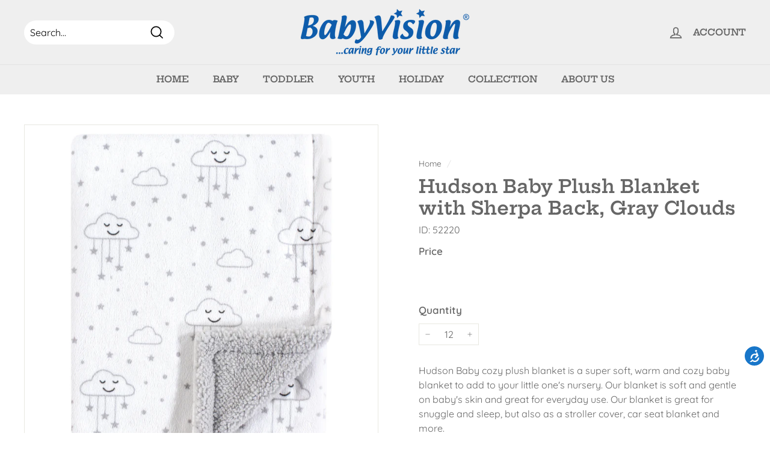

--- FILE ---
content_type: text/html; charset=utf-8
request_url: https://babyvision.com/products/hudson-baby-plush-blanket-with-sherpa-back-gray-clouds
body_size: 26623
content:
<!doctype html>
<html class="no-js" lang="en" dir="ltr">
<head>
  <meta charset="utf-8">
  <meta http-equiv="X-UA-Compatible" content="IE=edge,chrome=1">
  <meta name="viewport" content="width=device-width,initial-scale=1">
  <meta name="theme-color" content="#4cc8e9">
  <link rel="canonical" href="https://babyvision.com/products/hudson-baby-plush-blanket-with-sherpa-back-gray-clouds">
  <link rel="preload" as="style" href="//babyvision.com/cdn/shop/t/13/assets/theme.css?v=66940922138440539431759417683">
  <link rel="preload" as="script" href="//babyvision.com/cdn/shop/t/13/assets/theme.js?v=76862127378810711771652129008">
  <link rel="preconnect" href="https://cdn.shopify.com">
  <link rel="preconnect" href="https://fonts.shopifycdn.com">
  <link rel="dns-prefetch" href="https://productreviews.shopifycdn.com">
  <link rel="dns-prefetch" href="https://ajax.googleapis.com">
  <link rel="dns-prefetch" href="https://maps.googleapis.com">
  <link rel="dns-prefetch" href="https://maps.gstatic.com"><link rel="shortcut icon" href="//babyvision.com/cdn/shop/files/bv_32x32.png?v=1614350930" type="image/png" /><title>Hudson Baby Plush Blanket with Sherpa Back
&ndash; BabyVision Inc.
</title>
<meta name="description" content="Hudson Baby cozy plush blanket is a super soft, warm and cozy baby blanket to add to your little one&#39;s nursery. Our blanket is soft and gentle on baby&#39;s skin and great for everyday use. Our blanket is great for snuggle and sleep, but also as a stroller cover, car seat blanket and more."><meta property="og:site_name" content="BabyVision Inc.">
  <meta property="og:url" content="https://babyvision.com/products/hudson-baby-plush-blanket-with-sherpa-back-gray-clouds">
  <meta property="og:title" content="Hudson Baby Plush Blanket with Sherpa Back, Gray Clouds">
  <meta property="og:type" content="product">
  <meta property="og:description" content="Hudson Baby cozy plush blanket is a super soft, warm and cozy baby blanket to add to your little one&#39;s nursery. Our blanket is soft and gentle on baby&#39;s skin and great for everyday use. Our blanket is great for snuggle and sleep, but also as a stroller cover, car seat blanket and more."><meta property="og:image" content="http://babyvision.com/cdn/shop/products/52220.jpg?v=1611671761">
    <meta property="og:image:secure_url" content="https://babyvision.com/cdn/shop/products/52220.jpg?v=1611671761">
    <meta property="og:image:width" content="2000">
    <meta property="og:image:height" content="2000"><meta name="twitter:site" content="@">
  <meta name="twitter:card" content="summary_large_image">
  <meta name="twitter:title" content="Hudson Baby Plush Blanket with Sherpa Back, Gray Clouds">
  <meta name="twitter:description" content="Hudson Baby cozy plush blanket is a super soft, warm and cozy baby blanket to add to your little one&#39;s nursery. Our blanket is soft and gentle on baby&#39;s skin and great for everyday use. Our blanket is great for snuggle and sleep, but also as a stroller cover, car seat blanket and more.">
<style data-shopify>@font-face {
  font-family: "Hepta Slab";
  font-weight: 600;
  font-style: normal;
  font-display: swap;
  src: url("//babyvision.com/cdn/fonts/hepta_slab/heptaslab_n6.688e718bbdce04b69bbd5b6c2ff27b11ed15397a.woff2") format("woff2"),
       url("//babyvision.com/cdn/fonts/hepta_slab/heptaslab_n6.5c2fe6d83e0aaa3869d96aea912924107591c383.woff") format("woff");
}

  @font-face {
  font-family: Quicksand;
  font-weight: 400;
  font-style: normal;
  font-display: swap;
  src: url("//babyvision.com/cdn/fonts/quicksand/quicksand_n4.bf8322a9d1da765aa396ad7b6eeb81930a6214de.woff2") format("woff2"),
       url("//babyvision.com/cdn/fonts/quicksand/quicksand_n4.fa4cbd232d3483059e72b11f7239959a64c98426.woff") format("woff");
}


  @font-face {
  font-family: Quicksand;
  font-weight: 600;
  font-style: normal;
  font-display: swap;
  src: url("//babyvision.com/cdn/fonts/quicksand/quicksand_n6.2d744c302b66242b8689223a01c2ae7d363b7b45.woff2") format("woff2"),
       url("//babyvision.com/cdn/fonts/quicksand/quicksand_n6.0d771117677705be6acb5844d65cf2b9cbf6ea3d.woff") format("woff");
}

  
  
</style><link href="//babyvision.com/cdn/shop/t/13/assets/theme.css?v=66940922138440539431759417683" rel="stylesheet" type="text/css" media="all" />
<style data-shopify>:root {
    --typeHeaderPrimary: "Hepta Slab";
    --typeHeaderFallback: serif;
    --typeHeaderSize: 36px;
    --typeHeaderWeight: 600;
    --typeHeaderLineHeight: 1.2;
    --typeHeaderSpacing: 0.0em;

    --typeBasePrimary:Quicksand;
    --typeBaseFallback:sans-serif;
    --typeBaseSize: 16px;
    --typeBaseWeight: 400;
    --typeBaseSpacing: 0.0em;
    --typeBaseLineHeight: 1.5;

    --colorSmallImageBg: #ffffff;
    --colorSmallImageBgDark: #f7f7f7;
    --colorLargeImageBg: #e7e7e7;
    --colorLargeImageBgLight: #ffffff;

    --iconWeight: 4px;
    --iconLinecaps: miter;

    
      --buttonRadius: 50px;
      --btnPadding: 11px 25px;
    

    
      --roundness: 15px;
    

    
      --gridThickness: 0px;
    

    --productTileMargin: 10%;
    --collectionTileMargin: 12%;

    --swatchSize: 40px;
  }

  @media screen and (max-width: 768px) {
    :root {
      --typeBaseSize: 14px;

      
        --roundness: 15px;
        --btnPadding: 9px 25px;
      
    }
  }</style><script>
    document.documentElement.className = document.documentElement.className.replace('no-js', 'js');

    window.theme = window.theme || {};
    theme.routes = {
      home: "/",
      collections: "/collections",
      cart: "/cart.js",
      cartPage: "/cart",
      cartAdd: "/cart/add.js",
      cartChange: "/cart/change.js",
      search: "/search"
    };
    theme.strings = {
      soldOut: "Sold Out",
      unavailable: "Unavailable",
      inStockLabel: "In stock, ready to ship",
      stockLabel: "Low stock - [count] items left",
      willNotShipUntil: "Ready to ship [date]",
      willBeInStockAfter: "Back in stock [date]",
      waitingForStock: "Inventory on the way",
      savePrice: "Save [saved_amount]ea",
      cartEmpty: "Your cart is currently empty.",
      cartTermsConfirmation: "You must agree with the terms and conditions of sales to check out",
      searchCollections: "Collections:",
      searchPages: "Pages:",
      searchArticles: "Articles:"
    };
    theme.settings = {
      dynamicVariantsEnable: true,
      cartType: "dropdown",
      isCustomerTemplate: false,
      moneyFormat: "\u003cspan class=hidePrice\u003e{{amount}}\u003c\/span\u003e",
      saveType: "dollar",
      productImageSize: "square",
      productImageCover: true,
      predictiveSearch: true,
      predictiveSearchType: "product",
      superScriptSetting: true,
      superScriptPrice: true,
      quickView: true,
      quickAdd: true,
      themeName: 'Expanse',
      themeVersion: "2.4.0"
    };
  </script>

  <script>window.performance && window.performance.mark && window.performance.mark('shopify.content_for_header.start');</script><meta id="shopify-digital-wallet" name="shopify-digital-wallet" content="/51782484127/digital_wallets/dialog">
<meta name="shopify-checkout-api-token" content="47695d45a9454b6e3a031e48e0745071">
<meta id="in-context-paypal-metadata" data-shop-id="51782484127" data-venmo-supported="true" data-environment="production" data-locale="en_US" data-paypal-v4="true" data-currency="USD">
<link rel="alternate" type="application/json+oembed" href="https://babyvision.com/products/hudson-baby-plush-blanket-with-sherpa-back-gray-clouds.oembed">
<script async="async" src="/checkouts/internal/preloads.js?locale=en-US"></script>
<script id="shopify-features" type="application/json">{"accessToken":"47695d45a9454b6e3a031e48e0745071","betas":["rich-media-storefront-analytics"],"domain":"babyvision.com","predictiveSearch":true,"shopId":51782484127,"locale":"en"}</script>
<script>var Shopify = Shopify || {};
Shopify.shop = "babyvision-inc.myshopify.com";
Shopify.locale = "en";
Shopify.currency = {"active":"USD","rate":"1.0"};
Shopify.country = "US";
Shopify.theme = {"name":"PROD - Expanse Theme|Bold|May9,2022","id":132553507029,"schema_name":"Expanse","schema_version":"2.4.0","theme_store_id":902,"role":"main"};
Shopify.theme.handle = "null";
Shopify.theme.style = {"id":null,"handle":null};
Shopify.cdnHost = "babyvision.com/cdn";
Shopify.routes = Shopify.routes || {};
Shopify.routes.root = "/";</script>
<script type="module">!function(o){(o.Shopify=o.Shopify||{}).modules=!0}(window);</script>
<script>!function(o){function n(){var o=[];function n(){o.push(Array.prototype.slice.apply(arguments))}return n.q=o,n}var t=o.Shopify=o.Shopify||{};t.loadFeatures=n(),t.autoloadFeatures=n()}(window);</script>
<script id="shop-js-analytics" type="application/json">{"pageType":"product"}</script>
<script defer="defer" async type="module" src="//babyvision.com/cdn/shopifycloud/shop-js/modules/v2/client.init-shop-cart-sync_Bc8-qrdt.en.esm.js"></script>
<script defer="defer" async type="module" src="//babyvision.com/cdn/shopifycloud/shop-js/modules/v2/chunk.common_CmNk3qlo.esm.js"></script>
<script type="module">
  await import("//babyvision.com/cdn/shopifycloud/shop-js/modules/v2/client.init-shop-cart-sync_Bc8-qrdt.en.esm.js");
await import("//babyvision.com/cdn/shopifycloud/shop-js/modules/v2/chunk.common_CmNk3qlo.esm.js");

  window.Shopify.SignInWithShop?.initShopCartSync?.({"fedCMEnabled":true,"windoidEnabled":true});

</script>
<script>(function() {
  var isLoaded = false;
  function asyncLoad() {
    if (isLoaded) return;
    isLoaded = true;
    var urls = ["https:\/\/storage.googleapis.com\/singleton-software-bucket\/logintoseeprice\/prod\/main_v2.js?shop=babyvision-inc.myshopify.com","\/\/secure.apps.shappify.com\/apps\/csp\/customer_pricing.php?shop=babyvision-inc.myshopify.com","https:\/\/cp.boldapps.net\/csp_install_check.js?shop=babyvision-inc.myshopify.com","https:\/\/cp.boldapps.net\/js\/cspqb.js?shop=babyvision-inc.myshopify.com","https:\/\/cdn.recovermycart.com\/scripts\/keepcart\/CartJS.min.js?shop=babyvision-inc.myshopify.com\u0026shop=babyvision-inc.myshopify.com"];
    for (var i = 0; i < urls.length; i++) {
      var s = document.createElement('script');
      s.type = 'text/javascript';
      s.async = true;
      s.src = urls[i];
      var x = document.getElementsByTagName('script')[0];
      x.parentNode.insertBefore(s, x);
    }
  };
  if(window.attachEvent) {
    window.attachEvent('onload', asyncLoad);
  } else {
    window.addEventListener('load', asyncLoad, false);
  }
})();</script>
<script id="__st">var __st={"a":51782484127,"offset":-18000,"reqid":"62e7e5cb-82aa-427c-a92c-4b3e97a1ead3-1762327628","pageurl":"babyvision.com\/products\/hudson-baby-plush-blanket-with-sherpa-back-gray-clouds","u":"f8abcefde977","p":"product","rtyp":"product","rid":6124253708447};</script>
<script>window.ShopifyPaypalV4VisibilityTracking = true;</script>
<script id="captcha-bootstrap">!function(){'use strict';const t='contact',e='account',n='new_comment',o=[[t,t],['blogs',n],['comments',n],[t,'customer']],c=[[e,'customer_login'],[e,'guest_login'],[e,'recover_customer_password'],[e,'create_customer']],r=t=>t.map((([t,e])=>`form[action*='/${t}']:not([data-nocaptcha='true']) input[name='form_type'][value='${e}']`)).join(','),a=t=>()=>t?[...document.querySelectorAll(t)].map((t=>t.form)):[];function s(){const t=[...o],e=r(t);return a(e)}const i='password',u='form_key',d=['recaptcha-v3-token','g-recaptcha-response','h-captcha-response',i],f=()=>{try{return window.sessionStorage}catch{return}},m='__shopify_v',_=t=>t.elements[u];function p(t,e,n=!1){try{const o=window.sessionStorage,c=JSON.parse(o.getItem(e)),{data:r}=function(t){const{data:e,action:n}=t;return t[m]||n?{data:e,action:n}:{data:t,action:n}}(c);for(const[e,n]of Object.entries(r))t.elements[e]&&(t.elements[e].value=n);n&&o.removeItem(e)}catch(o){console.error('form repopulation failed',{error:o})}}const l='form_type',E='cptcha';function T(t){t.dataset[E]=!0}const w=window,h=w.document,L='Shopify',v='ce_forms',y='captcha';let A=!1;((t,e)=>{const n=(g='f06e6c50-85a8-45c8-87d0-21a2b65856fe',I='https://cdn.shopify.com/shopifycloud/storefront-forms-hcaptcha/ce_storefront_forms_captcha_hcaptcha.v1.5.2.iife.js',D={infoText:'Protected by hCaptcha',privacyText:'Privacy',termsText:'Terms'},(t,e,n)=>{const o=w[L][v],c=o.bindForm;if(c)return c(t,g,e,D).then(n);var r;o.q.push([[t,g,e,D],n]),r=I,A||(h.body.append(Object.assign(h.createElement('script'),{id:'captcha-provider',async:!0,src:r})),A=!0)});var g,I,D;w[L]=w[L]||{},w[L][v]=w[L][v]||{},w[L][v].q=[],w[L][y]=w[L][y]||{},w[L][y].protect=function(t,e){n(t,void 0,e),T(t)},Object.freeze(w[L][y]),function(t,e,n,w,h,L){const[v,y,A,g]=function(t,e,n){const i=e?o:[],u=t?c:[],d=[...i,...u],f=r(d),m=r(i),_=r(d.filter((([t,e])=>n.includes(e))));return[a(f),a(m),a(_),s()]}(w,h,L),I=t=>{const e=t.target;return e instanceof HTMLFormElement?e:e&&e.form},D=t=>v().includes(t);t.addEventListener('submit',(t=>{const e=I(t);if(!e)return;const n=D(e)&&!e.dataset.hcaptchaBound&&!e.dataset.recaptchaBound,o=_(e),c=g().includes(e)&&(!o||!o.value);(n||c)&&t.preventDefault(),c&&!n&&(function(t){try{if(!f())return;!function(t){const e=f();if(!e)return;const n=_(t);if(!n)return;const o=n.value;o&&e.removeItem(o)}(t);const e=Array.from(Array(32),(()=>Math.random().toString(36)[2])).join('');!function(t,e){_(t)||t.append(Object.assign(document.createElement('input'),{type:'hidden',name:u})),t.elements[u].value=e}(t,e),function(t,e){const n=f();if(!n)return;const o=[...t.querySelectorAll(`input[type='${i}']`)].map((({name:t})=>t)),c=[...d,...o],r={};for(const[a,s]of new FormData(t).entries())c.includes(a)||(r[a]=s);n.setItem(e,JSON.stringify({[m]:1,action:t.action,data:r}))}(t,e)}catch(e){console.error('failed to persist form',e)}}(e),e.submit())}));const S=(t,e)=>{t&&!t.dataset[E]&&(n(t,e.some((e=>e===t))),T(t))};for(const o of['focusin','change'])t.addEventListener(o,(t=>{const e=I(t);D(e)&&S(e,y())}));const B=e.get('form_key'),M=e.get(l),P=B&&M;t.addEventListener('DOMContentLoaded',(()=>{const t=y();if(P)for(const e of t)e.elements[l].value===M&&p(e,B);[...new Set([...A(),...v().filter((t=>'true'===t.dataset.shopifyCaptcha))])].forEach((e=>S(e,t)))}))}(h,new URLSearchParams(w.location.search),n,t,e,['guest_login'])})(!0,!0)}();</script>
<script integrity="sha256-52AcMU7V7pcBOXWImdc/TAGTFKeNjmkeM1Pvks/DTgc=" data-source-attribution="shopify.loadfeatures" defer="defer" src="//babyvision.com/cdn/shopifycloud/storefront/assets/storefront/load_feature-81c60534.js" crossorigin="anonymous"></script>
<script data-source-attribution="shopify.dynamic_checkout.dynamic.init">var Shopify=Shopify||{};Shopify.PaymentButton=Shopify.PaymentButton||{isStorefrontPortableWallets:!0,init:function(){window.Shopify.PaymentButton.init=function(){};var t=document.createElement("script");t.src="https://babyvision.com/cdn/shopifycloud/portable-wallets/latest/portable-wallets.en.js",t.type="module",document.head.appendChild(t)}};
</script>
<script data-source-attribution="shopify.dynamic_checkout.buyer_consent">
  function portableWalletsHideBuyerConsent(e){var t=document.getElementById("shopify-buyer-consent"),n=document.getElementById("shopify-subscription-policy-button");t&&n&&(t.classList.add("hidden"),t.setAttribute("aria-hidden","true"),n.removeEventListener("click",e))}function portableWalletsShowBuyerConsent(e){var t=document.getElementById("shopify-buyer-consent"),n=document.getElementById("shopify-subscription-policy-button");t&&n&&(t.classList.remove("hidden"),t.removeAttribute("aria-hidden"),n.addEventListener("click",e))}window.Shopify?.PaymentButton&&(window.Shopify.PaymentButton.hideBuyerConsent=portableWalletsHideBuyerConsent,window.Shopify.PaymentButton.showBuyerConsent=portableWalletsShowBuyerConsent);
</script>
<script>
  function portableWalletsCleanup(e){e&&e.src&&console.error("Failed to load portable wallets script "+e.src);var t=document.querySelectorAll("shopify-accelerated-checkout .shopify-payment-button__skeleton, shopify-accelerated-checkout-cart .wallet-cart-button__skeleton"),e=document.getElementById("shopify-buyer-consent");for(let e=0;e<t.length;e++)t[e].remove();e&&e.remove()}function portableWalletsNotLoadedAsModule(e){e instanceof ErrorEvent&&"string"==typeof e.message&&e.message.includes("import.meta")&&"string"==typeof e.filename&&e.filename.includes("portable-wallets")&&(window.removeEventListener("error",portableWalletsNotLoadedAsModule),window.Shopify.PaymentButton.failedToLoad=e,"loading"===document.readyState?document.addEventListener("DOMContentLoaded",window.Shopify.PaymentButton.init):window.Shopify.PaymentButton.init())}window.addEventListener("error",portableWalletsNotLoadedAsModule);
</script>

<script type="module" src="https://babyvision.com/cdn/shopifycloud/portable-wallets/latest/portable-wallets.en.js" onError="portableWalletsCleanup(this)" crossorigin="anonymous"></script>
<script nomodule>
  document.addEventListener("DOMContentLoaded", portableWalletsCleanup);
</script>

<link id="shopify-accelerated-checkout-styles" rel="stylesheet" media="screen" href="https://babyvision.com/cdn/shopifycloud/portable-wallets/latest/accelerated-checkout-backwards-compat.css" crossorigin="anonymous">
<style id="shopify-accelerated-checkout-cart">
        #shopify-buyer-consent {
  margin-top: 1em;
  display: inline-block;
  width: 100%;
}

#shopify-buyer-consent.hidden {
  display: none;
}

#shopify-subscription-policy-button {
  background: none;
  border: none;
  padding: 0;
  text-decoration: underline;
  font-size: inherit;
  cursor: pointer;
}

#shopify-subscription-policy-button::before {
  box-shadow: none;
}

      </style>

<script>window.performance && window.performance.mark && window.performance.mark('shopify.content_for_header.end');</script>

<script id="bold-platform-data" type="application/json">
{
  "shop": {
    "domain": "babyvision.com",
    "permanent_domain": "babyvision-inc.myshopify.com",
    "url": "https://babyvision.com",
    "secure_url": "https://babyvision.com",
    "money_format": "\u003cspan class=hidePrice\u003e{{amount}}\u003c\/span\u003e",
    "currency": "USD"
  },
  "customer": {
    "id": null,
    "tags": null
  },
  "cart": {"note":null,"attributes":{},"original_total_price":0,"total_price":0,"total_discount":0,"total_weight":0.0,"item_count":0,"items":[],"requires_shipping":false,"currency":"USD","items_subtotal_price":0,"cart_level_discount_applications":[],"checkout_charge_amount":0},
  "line_item_products": [],
  "template": "product",
  "product": {"id":6124253708447,"title":"Hudson Baby Plush Blanket with Sherpa Back, Gray Clouds","handle":"hudson-baby-plush-blanket-with-sherpa-back-gray-clouds","description":"\u003cp\u003eHudson Baby cozy plush blanket is a super soft, warm and cozy baby blanket to add to your little one's nursery. Our blanket is soft and gentle on baby's skin and great for everyday use. Our blanket is great for snuggle and sleep, but also as a stroller cover, car seat blanket and more.\u003c\/p\u003e","published_at":"2021-01-26T11:44:18-05:00","created_at":"2021-01-26T08:24:45-05:00","vendor":"Hudson Baby","type":"Plush Blanket","tags":["Baby","Bedding","Clouds","Gray Clouds","Hudson Baby","INCR-12","Infant","Mink with Sherpa Back","One Size","Plush Blanket","Toddler","Unisex","Yeararound"],"price":700,"price_min":700,"price_max":700,"available":true,"price_varies":false,"compare_at_price":1799,"compare_at_price_min":1799,"compare_at_price_max":1799,"compare_at_price_varies":false,"variants":[{"id":42512211706069,"title":"Default Title","option1":"Default Title","option2":null,"option3":null,"sku":"52220","requires_shipping":true,"taxable":true,"featured_image":{"id":21456707551391,"product_id":6124253708447,"position":1,"created_at":"2021-01-26T09:36:01-05:00","updated_at":"2021-01-26T09:36:01-05:00","alt":null,"width":2000,"height":2000,"src":"\/\/babyvision.com\/cdn\/shop\/products\/52220.jpg?v=1611671761","variant_ids":[42512211706069]},"available":true,"name":"Hudson Baby Plush Blanket with Sherpa Back, Gray Clouds","public_title":null,"options":["Default Title"],"price":700,"weight":0,"compare_at_price":1799,"inventory_management":"shopify","barcode":"660168522204","featured_media":{"alt":null,"id":13632813531295,"position":1,"preview_image":{"aspect_ratio":1.0,"height":2000,"width":2000,"src":"\/\/babyvision.com\/cdn\/shop\/products\/52220.jpg?v=1611671761"}},"requires_selling_plan":false,"selling_plan_allocations":[]}],"images":["\/\/babyvision.com\/cdn\/shop\/products\/52220.jpg?v=1611671761"],"featured_image":"\/\/babyvision.com\/cdn\/shop\/products\/52220.jpg?v=1611671761","options":["Title"],"media":[{"alt":null,"id":13632813531295,"position":1,"preview_image":{"aspect_ratio":1.0,"height":2000,"width":2000,"src":"\/\/babyvision.com\/cdn\/shop\/products\/52220.jpg?v=1611671761"},"aspect_ratio":1.0,"height":2000,"media_type":"image","src":"\/\/babyvision.com\/cdn\/shop\/products\/52220.jpg?v=1611671761","width":2000}],"requires_selling_plan":false,"selling_plan_groups":[],"content":"\u003cp\u003eHudson Baby cozy plush blanket is a super soft, warm and cozy baby blanket to add to your little one's nursery. Our blanket is soft and gentle on baby's skin and great for everyday use. Our blanket is great for snuggle and sleep, but also as a stroller cover, car seat blanket and more.\u003c\/p\u003e"},
  "collection": null
}
</script>
<script src="https://static.boldcommerce.com/bold-platform/sf/pr.js" type="text/javascript"></script>
<style>
  .money[data-product-id], .money[data-product-handle], .money[data-variant-id], .money[data-line-index], .money[data-cart-total] {
    animation: moneyAnimation 0s 2s forwards; visibility: hidden;
  }
  @keyframes moneyAnimation { to { visibility: visible; } }
  .shappify_qb_grid {
    width: auto;
    background: #fff;
    margin: 8px 0;
  }
  .shappify_qb_grid, .shappify_qb_grid td, .shappify_qb_grid th {
    text-align: left;
    padding: 5px;
    border: 1px solid #ccc;
    border-collapse: collapse;
  }
</style>
<script src="//babyvision.com/cdn/shop/t/13/assets/vendor-scripts-v2.js" defer="defer"></script>
  <script src="//babyvision.com/cdn/shop/t/13/assets/theme.js?v=76862127378810711771652129008" defer="defer"></script><script type="text/javascript">var lp_activateApp = '1';var lp_initialSetting = '1';var lp_messageForVisitors = 'Log in to view wholesale pricing.';var lp_loginLinkText = 'Login';var lp_registrationLinkText = 'Register';var lp_backgroundColorOfMassageBox = '#ffffff';var lp_textColorOfMassageBox = '#000000';var lp_inheritFonts = '1';var lp_fontSize = '13';var lp_showBorderOnMessageBox = '0';var lp_showBorderRadiusOnMessageBox = '1';var lp_borderWidth = '1';var lp_borderColorOfMassageBox = '#000000';var lp_returnToPreviousPage = '0';var lp_hasShowHideProducts = '0';var lp_showHideProductsType = '1';var lp_showHideProducts = '1';var lp_tags = '';</script><script type="text/javascript">var hidePriceScripttags = [{"scripttags":"storage.googleapis.com\/singleton-software-bucket\/logintoseeprice\/prod\/main.js"},{"scripttags":"storage.googleapis.com\/singleton-software-bucket\/logintoseeprice\/prod\/main_v2.js"},{"scripttags":"storage.googleapis.com\/singleton-software-bucket\/logintoseeprice\/prod\/main_v3.js"},{"scripttags":"storage.googleapis.com\/singleton-software-bucket\/logintoseeprice\/prod\/main_v4.js"}];var hidePriceStoreID = 1776;</script>

<script type="text/javascript">
    var customerIsLogged = false;
    var customerAccountsEnabled = false;
  	var hpElementsToShowMessageForVisitors = '.hidePrice';
  	var hpElementsToHide = 'form[action*="/cart/add"] button, form button[name="add"], form[action*="/cart/add"] input[type="submit"], a[href*="/cart"], .shopify-payment-button, .product__policies, .product__tax';
  	var hpPathToProductDetailPrice = '';
  	var hpElementDepth = 7;
</script>

    <script type="text/javascript">
        var customerAccountsEnabled = true;
    </script>
    
        <div id="hidePriceStyles">
            
                <style>
                    .hidePrice {display:none !important;} form[action*="/cart/add"] button, form button[name="add"], form[action*="/cart/add"] input[type="submit"], a[href*="/cart"], .shopify-payment-button, .product__policies, .product__tax {display:none !important;}
                </style>
            
        </div>
    

<script type="text/javascript">
  	var intervalId = null;
  	var varCounter = 0;
  	var containScriptTagFirstControll = false;
  	var containScriptTagSecondControll = false;
	window.onload = function() {
		hpAllscripts = document.getElementsByTagName("script");
		for (var i = 0; i < hpAllscripts.length; i++) {
			for (var j = 0; j < hidePriceScripttags.length; j++) {
              	if (hpAllscripts[i].src.includes(hidePriceScripttags[j].scripttags)) {
					containScriptTagFirstControll = true;
				}
			}
		}
		if (!containScriptTagFirstControll) {
			intervalId = setInterval(function() {
				if (varCounter < 5) {
					varCounter++;
					hpAllscripts = document.getElementsByTagName("script");
					for (var i = 0; i < hpAllscripts.length; i++) {
						for (var j = 0; j < hidePriceScripttags.length; j++) {
                            if (hpAllscripts[i].src.includes(hidePriceScripttags[j].scripttags)) {
                                containScriptTagSecondControll = true;
                            }
                        }
                    }
				} else {
					if (!containScriptTagSecondControll) {
						item = document.getElementById("hidePriceStyles");
                        item.parentNode.removeChild(item);
                    }  clearInterval(intervalId);
				}
			}, 100);
        }
	}
</script>
<script type="text/javascript">var lp_activateApp = '1';var lp_initialSetting = '1';var lp_messageForVisitors = 'Log in to view wholesale pricing.';var lp_loginLinkText = 'Login';var lp_registrationLinkText = 'Register';var lp_backgroundColorOfMassageBox = '#ffffff';var lp_textColorOfMassageBox = '#000000';var lp_inheritFonts = '1';var lp_fontSize = '13';var lp_showBorderOnMessageBox = '0';var lp_showBorderRadiusOnMessageBox = '1';var lp_borderWidth = '1';var lp_borderColorOfMassageBox = '#000000';var lp_returnToPreviousPage = '0';var lp_hasShowHideProducts = '0';var lp_showHideProductsType = '1';var lp_showHideProducts = '1';var lp_tags = '';</script>
<!-- XO-InsertCode -->


<!-- Global site tag (gtag.js) - Google Analytics Tracking Code -->
<script async src="https://www.googletagmanager.com/gtag/js?id=G-N3D84NFXFE"></script>
<script>
  window.dataLayer = window.dataLayer || [];
  function gtag(){dataLayer.push(arguments);}
  gtag('js', new Date());

  gtag('config', 'G-N3D84NFXFE');
</script>

<style>
/* Fix pagination styles */
    .pagination a {
        padding: 7px 20px;
        background: #ebebeb;
    }
    .pagination {
        padding-bottom: 8px;
    }
    .pagination .current {
        font-weight: 800;
        padding: 7px 11px;
        background: #f2f2f2;
    }

    .product__price--compare { display: none; }
    .grid-product__price--original { display: none; }

</style>

<style>
/* lessen the space between lines in the footer section */
.site-footer p {
    padding: 0;
    margin-bottom: 2px;
}
/* lessen the space between lines in the footer section */
.site-footer a{
    border: none;
}
/* make the non-headers smaller */
.site-footer p {
    font-size: .8em;
}
/* make the bold items in the footer more like titles */
.site-footer p strong {
    font-size: 1.26667em;
    font-weight: 400;
    line-height: 2.6em;
}
</style>







<!-- End: XO-InsertCode Header-->
<link href="https://monorail-edge.shopifysvc.com" rel="dns-prefetch">
<script>(function(){if ("sendBeacon" in navigator && "performance" in window) {try {var session_token_from_headers = performance.getEntriesByType('navigation')[0].serverTiming.find(x => x.name == '_s').description;} catch {var session_token_from_headers = undefined;}var session_cookie_matches = document.cookie.match(/_shopify_s=([^;]*)/);var session_token_from_cookie = session_cookie_matches && session_cookie_matches.length === 2 ? session_cookie_matches[1] : "";var session_token = session_token_from_headers || session_token_from_cookie || "";function handle_abandonment_event(e) {var entries = performance.getEntries().filter(function(entry) {return /monorail-edge.shopifysvc.com/.test(entry.name);});if (!window.abandonment_tracked && entries.length === 0) {window.abandonment_tracked = true;var currentMs = Date.now();var navigation_start = performance.timing.navigationStart;var payload = {shop_id: 51782484127,url: window.location.href,navigation_start,duration: currentMs - navigation_start,session_token,page_type: "product"};window.navigator.sendBeacon("https://monorail-edge.shopifysvc.com/v1/produce", JSON.stringify({schema_id: "online_store_buyer_site_abandonment/1.1",payload: payload,metadata: {event_created_at_ms: currentMs,event_sent_at_ms: currentMs}}));}}window.addEventListener('pagehide', handle_abandonment_event);}}());</script>
<script id="web-pixels-manager-setup">(function e(e,d,r,n,o){if(void 0===o&&(o={}),!Boolean(null===(a=null===(i=window.Shopify)||void 0===i?void 0:i.analytics)||void 0===a?void 0:a.replayQueue)){var i,a;window.Shopify=window.Shopify||{};var t=window.Shopify;t.analytics=t.analytics||{};var s=t.analytics;s.replayQueue=[],s.publish=function(e,d,r){return s.replayQueue.push([e,d,r]),!0};try{self.performance.mark("wpm:start")}catch(e){}var l=function(){var e={modern:/Edge?\/(1{2}[4-9]|1[2-9]\d|[2-9]\d{2}|\d{4,})\.\d+(\.\d+|)|Firefox\/(1{2}[4-9]|1[2-9]\d|[2-9]\d{2}|\d{4,})\.\d+(\.\d+|)|Chrom(ium|e)\/(9{2}|\d{3,})\.\d+(\.\d+|)|(Maci|X1{2}).+ Version\/(15\.\d+|(1[6-9]|[2-9]\d|\d{3,})\.\d+)([,.]\d+|)( \(\w+\)|)( Mobile\/\w+|) Safari\/|Chrome.+OPR\/(9{2}|\d{3,})\.\d+\.\d+|(CPU[ +]OS|iPhone[ +]OS|CPU[ +]iPhone|CPU IPhone OS|CPU iPad OS)[ +]+(15[._]\d+|(1[6-9]|[2-9]\d|\d{3,})[._]\d+)([._]\d+|)|Android:?[ /-](13[3-9]|1[4-9]\d|[2-9]\d{2}|\d{4,})(\.\d+|)(\.\d+|)|Android.+Firefox\/(13[5-9]|1[4-9]\d|[2-9]\d{2}|\d{4,})\.\d+(\.\d+|)|Android.+Chrom(ium|e)\/(13[3-9]|1[4-9]\d|[2-9]\d{2}|\d{4,})\.\d+(\.\d+|)|SamsungBrowser\/([2-9]\d|\d{3,})\.\d+/,legacy:/Edge?\/(1[6-9]|[2-9]\d|\d{3,})\.\d+(\.\d+|)|Firefox\/(5[4-9]|[6-9]\d|\d{3,})\.\d+(\.\d+|)|Chrom(ium|e)\/(5[1-9]|[6-9]\d|\d{3,})\.\d+(\.\d+|)([\d.]+$|.*Safari\/(?![\d.]+ Edge\/[\d.]+$))|(Maci|X1{2}).+ Version\/(10\.\d+|(1[1-9]|[2-9]\d|\d{3,})\.\d+)([,.]\d+|)( \(\w+\)|)( Mobile\/\w+|) Safari\/|Chrome.+OPR\/(3[89]|[4-9]\d|\d{3,})\.\d+\.\d+|(CPU[ +]OS|iPhone[ +]OS|CPU[ +]iPhone|CPU IPhone OS|CPU iPad OS)[ +]+(10[._]\d+|(1[1-9]|[2-9]\d|\d{3,})[._]\d+)([._]\d+|)|Android:?[ /-](13[3-9]|1[4-9]\d|[2-9]\d{2}|\d{4,})(\.\d+|)(\.\d+|)|Mobile Safari.+OPR\/([89]\d|\d{3,})\.\d+\.\d+|Android.+Firefox\/(13[5-9]|1[4-9]\d|[2-9]\d{2}|\d{4,})\.\d+(\.\d+|)|Android.+Chrom(ium|e)\/(13[3-9]|1[4-9]\d|[2-9]\d{2}|\d{4,})\.\d+(\.\d+|)|Android.+(UC? ?Browser|UCWEB|U3)[ /]?(15\.([5-9]|\d{2,})|(1[6-9]|[2-9]\d|\d{3,})\.\d+)\.\d+|SamsungBrowser\/(5\.\d+|([6-9]|\d{2,})\.\d+)|Android.+MQ{2}Browser\/(14(\.(9|\d{2,})|)|(1[5-9]|[2-9]\d|\d{3,})(\.\d+|))(\.\d+|)|K[Aa][Ii]OS\/(3\.\d+|([4-9]|\d{2,})\.\d+)(\.\d+|)/},d=e.modern,r=e.legacy,n=navigator.userAgent;return n.match(d)?"modern":n.match(r)?"legacy":"unknown"}(),u="modern"===l?"modern":"legacy",c=(null!=n?n:{modern:"",legacy:""})[u],f=function(e){return[e.baseUrl,"/wpm","/b",e.hashVersion,"modern"===e.buildTarget?"m":"l",".js"].join("")}({baseUrl:d,hashVersion:r,buildTarget:u}),m=function(e){var d=e.version,r=e.bundleTarget,n=e.surface,o=e.pageUrl,i=e.monorailEndpoint;return{emit:function(e){var a=e.status,t=e.errorMsg,s=(new Date).getTime(),l=JSON.stringify({metadata:{event_sent_at_ms:s},events:[{schema_id:"web_pixels_manager_load/3.1",payload:{version:d,bundle_target:r,page_url:o,status:a,surface:n,error_msg:t},metadata:{event_created_at_ms:s}}]});if(!i)return console&&console.warn&&console.warn("[Web Pixels Manager] No Monorail endpoint provided, skipping logging."),!1;try{return self.navigator.sendBeacon.bind(self.navigator)(i,l)}catch(e){}var u=new XMLHttpRequest;try{return u.open("POST",i,!0),u.setRequestHeader("Content-Type","text/plain"),u.send(l),!0}catch(e){return console&&console.warn&&console.warn("[Web Pixels Manager] Got an unhandled error while logging to Monorail."),!1}}}}({version:r,bundleTarget:l,surface:e.surface,pageUrl:self.location.href,monorailEndpoint:e.monorailEndpoint});try{o.browserTarget=l,function(e){var d=e.src,r=e.async,n=void 0===r||r,o=e.onload,i=e.onerror,a=e.sri,t=e.scriptDataAttributes,s=void 0===t?{}:t,l=document.createElement("script"),u=document.querySelector("head"),c=document.querySelector("body");if(l.async=n,l.src=d,a&&(l.integrity=a,l.crossOrigin="anonymous"),s)for(var f in s)if(Object.prototype.hasOwnProperty.call(s,f))try{l.dataset[f]=s[f]}catch(e){}if(o&&l.addEventListener("load",o),i&&l.addEventListener("error",i),u)u.appendChild(l);else{if(!c)throw new Error("Did not find a head or body element to append the script");c.appendChild(l)}}({src:f,async:!0,onload:function(){if(!function(){var e,d;return Boolean(null===(d=null===(e=window.Shopify)||void 0===e?void 0:e.analytics)||void 0===d?void 0:d.initialized)}()){var d=window.webPixelsManager.init(e)||void 0;if(d){var r=window.Shopify.analytics;r.replayQueue.forEach((function(e){var r=e[0],n=e[1],o=e[2];d.publishCustomEvent(r,n,o)})),r.replayQueue=[],r.publish=d.publishCustomEvent,r.visitor=d.visitor,r.initialized=!0}}},onerror:function(){return m.emit({status:"failed",errorMsg:"".concat(f," has failed to load")})},sri:function(e){var d=/^sha384-[A-Za-z0-9+/=]+$/;return"string"==typeof e&&d.test(e)}(c)?c:"",scriptDataAttributes:o}),m.emit({status:"loading"})}catch(e){m.emit({status:"failed",errorMsg:(null==e?void 0:e.message)||"Unknown error"})}}})({shopId: 51782484127,storefrontBaseUrl: "https://babyvision.com",extensionsBaseUrl: "https://extensions.shopifycdn.com/cdn/shopifycloud/web-pixels-manager",monorailEndpoint: "https://monorail-edge.shopifysvc.com/unstable/produce_batch",surface: "storefront-renderer",enabledBetaFlags: ["2dca8a86"],webPixelsConfigList: [{"id":"18383061","eventPayloadVersion":"1","runtimeContext":"LAX","scriptVersion":"1","type":"CUSTOM","privacyPurposes":["ANALYTICS","MARKETING","SALE_OF_DATA"],"name":"Google Tag Manager"},{"id":"shopify-app-pixel","configuration":"{}","eventPayloadVersion":"v1","runtimeContext":"STRICT","scriptVersion":"0450","apiClientId":"shopify-pixel","type":"APP","privacyPurposes":["ANALYTICS","MARKETING"]},{"id":"shopify-custom-pixel","eventPayloadVersion":"v1","runtimeContext":"LAX","scriptVersion":"0450","apiClientId":"shopify-pixel","type":"CUSTOM","privacyPurposes":["ANALYTICS","MARKETING"]}],isMerchantRequest: false,initData: {"shop":{"name":"BabyVision Inc.","paymentSettings":{"currencyCode":"USD"},"myshopifyDomain":"babyvision-inc.myshopify.com","countryCode":"US","storefrontUrl":"https:\/\/babyvision.com"},"customer":null,"cart":null,"checkout":null,"productVariants":[{"price":{"amount":7.0,"currencyCode":"USD"},"product":{"title":"Hudson Baby Plush Blanket with Sherpa Back, Gray Clouds","vendor":"Hudson Baby","id":"6124253708447","untranslatedTitle":"Hudson Baby Plush Blanket with Sherpa Back, Gray Clouds","url":"\/products\/hudson-baby-plush-blanket-with-sherpa-back-gray-clouds","type":"Plush Blanket"},"id":"42512211706069","image":{"src":"\/\/babyvision.com\/cdn\/shop\/products\/52220.jpg?v=1611671761"},"sku":"52220","title":"Default Title","untranslatedTitle":"Default Title"}],"purchasingCompany":null},},"https://babyvision.com/cdn","5303c62bw494ab25dp0d72f2dcm48e21f5a",{"modern":"","legacy":""},{"shopId":"51782484127","storefrontBaseUrl":"https:\/\/babyvision.com","extensionBaseUrl":"https:\/\/extensions.shopifycdn.com\/cdn\/shopifycloud\/web-pixels-manager","surface":"storefront-renderer","enabledBetaFlags":"[\"2dca8a86\"]","isMerchantRequest":"false","hashVersion":"5303c62bw494ab25dp0d72f2dcm48e21f5a","publish":"custom","events":"[[\"page_viewed\",{}],[\"product_viewed\",{\"productVariant\":{\"price\":{\"amount\":7.0,\"currencyCode\":\"USD\"},\"product\":{\"title\":\"Hudson Baby Plush Blanket with Sherpa Back, Gray Clouds\",\"vendor\":\"Hudson Baby\",\"id\":\"6124253708447\",\"untranslatedTitle\":\"Hudson Baby Plush Blanket with Sherpa Back, Gray Clouds\",\"url\":\"\/products\/hudson-baby-plush-blanket-with-sherpa-back-gray-clouds\",\"type\":\"Plush Blanket\"},\"id\":\"42512211706069\",\"image\":{\"src\":\"\/\/babyvision.com\/cdn\/shop\/products\/52220.jpg?v=1611671761\"},\"sku\":\"52220\",\"title\":\"Default Title\",\"untranslatedTitle\":\"Default Title\"}}]]"});</script><script>
  window.ShopifyAnalytics = window.ShopifyAnalytics || {};
  window.ShopifyAnalytics.meta = window.ShopifyAnalytics.meta || {};
  window.ShopifyAnalytics.meta.currency = 'USD';
  var meta = {"product":{"id":6124253708447,"gid":"gid:\/\/shopify\/Product\/6124253708447","vendor":"Hudson Baby","type":"Plush Blanket","variants":[{"id":42512211706069,"price":700,"name":"Hudson Baby Plush Blanket with Sherpa Back, Gray Clouds","public_title":null,"sku":"52220"}],"remote":false},"page":{"pageType":"product","resourceType":"product","resourceId":6124253708447}};
  for (var attr in meta) {
    window.ShopifyAnalytics.meta[attr] = meta[attr];
  }
</script>
<script class="analytics">
  (function () {
    var customDocumentWrite = function(content) {
      var jquery = null;

      if (window.jQuery) {
        jquery = window.jQuery;
      } else if (window.Checkout && window.Checkout.$) {
        jquery = window.Checkout.$;
      }

      if (jquery) {
        jquery('body').append(content);
      }
    };

    var hasLoggedConversion = function(token) {
      if (token) {
        return document.cookie.indexOf('loggedConversion=' + token) !== -1;
      }
      return false;
    }

    var setCookieIfConversion = function(token) {
      if (token) {
        var twoMonthsFromNow = new Date(Date.now());
        twoMonthsFromNow.setMonth(twoMonthsFromNow.getMonth() + 2);

        document.cookie = 'loggedConversion=' + token + '; expires=' + twoMonthsFromNow;
      }
    }

    var trekkie = window.ShopifyAnalytics.lib = window.trekkie = window.trekkie || [];
    if (trekkie.integrations) {
      return;
    }
    trekkie.methods = [
      'identify',
      'page',
      'ready',
      'track',
      'trackForm',
      'trackLink'
    ];
    trekkie.factory = function(method) {
      return function() {
        var args = Array.prototype.slice.call(arguments);
        args.unshift(method);
        trekkie.push(args);
        return trekkie;
      };
    };
    for (var i = 0; i < trekkie.methods.length; i++) {
      var key = trekkie.methods[i];
      trekkie[key] = trekkie.factory(key);
    }
    trekkie.load = function(config) {
      trekkie.config = config || {};
      trekkie.config.initialDocumentCookie = document.cookie;
      var first = document.getElementsByTagName('script')[0];
      var script = document.createElement('script');
      script.type = 'text/javascript';
      script.onerror = function(e) {
        var scriptFallback = document.createElement('script');
        scriptFallback.type = 'text/javascript';
        scriptFallback.onerror = function(error) {
                var Monorail = {
      produce: function produce(monorailDomain, schemaId, payload) {
        var currentMs = new Date().getTime();
        var event = {
          schema_id: schemaId,
          payload: payload,
          metadata: {
            event_created_at_ms: currentMs,
            event_sent_at_ms: currentMs
          }
        };
        return Monorail.sendRequest("https://" + monorailDomain + "/v1/produce", JSON.stringify(event));
      },
      sendRequest: function sendRequest(endpointUrl, payload) {
        // Try the sendBeacon API
        if (window && window.navigator && typeof window.navigator.sendBeacon === 'function' && typeof window.Blob === 'function' && !Monorail.isIos12()) {
          var blobData = new window.Blob([payload], {
            type: 'text/plain'
          });

          if (window.navigator.sendBeacon(endpointUrl, blobData)) {
            return true;
          } // sendBeacon was not successful

        } // XHR beacon

        var xhr = new XMLHttpRequest();

        try {
          xhr.open('POST', endpointUrl);
          xhr.setRequestHeader('Content-Type', 'text/plain');
          xhr.send(payload);
        } catch (e) {
          console.log(e);
        }

        return false;
      },
      isIos12: function isIos12() {
        return window.navigator.userAgent.lastIndexOf('iPhone; CPU iPhone OS 12_') !== -1 || window.navigator.userAgent.lastIndexOf('iPad; CPU OS 12_') !== -1;
      }
    };
    Monorail.produce('monorail-edge.shopifysvc.com',
      'trekkie_storefront_load_errors/1.1',
      {shop_id: 51782484127,
      theme_id: 132553507029,
      app_name: "storefront",
      context_url: window.location.href,
      source_url: "//babyvision.com/cdn/s/trekkie.storefront.5ad93876886aa0a32f5bade9f25632a26c6f183a.min.js"});

        };
        scriptFallback.async = true;
        scriptFallback.src = '//babyvision.com/cdn/s/trekkie.storefront.5ad93876886aa0a32f5bade9f25632a26c6f183a.min.js';
        first.parentNode.insertBefore(scriptFallback, first);
      };
      script.async = true;
      script.src = '//babyvision.com/cdn/s/trekkie.storefront.5ad93876886aa0a32f5bade9f25632a26c6f183a.min.js';
      first.parentNode.insertBefore(script, first);
    };
    trekkie.load(
      {"Trekkie":{"appName":"storefront","development":false,"defaultAttributes":{"shopId":51782484127,"isMerchantRequest":null,"themeId":132553507029,"themeCityHash":"9504292466027006051","contentLanguage":"en","currency":"USD","eventMetadataId":"18f381d2-b2ec-49f8-97a5-13c26834ec35"},"isServerSideCookieWritingEnabled":true,"monorailRegion":"shop_domain","enabledBetaFlags":["f0df213a"]},"Session Attribution":{},"S2S":{"facebookCapiEnabled":false,"source":"trekkie-storefront-renderer","apiClientId":580111}}
    );

    var loaded = false;
    trekkie.ready(function() {
      if (loaded) return;
      loaded = true;

      window.ShopifyAnalytics.lib = window.trekkie;

      var originalDocumentWrite = document.write;
      document.write = customDocumentWrite;
      try { window.ShopifyAnalytics.merchantGoogleAnalytics.call(this); } catch(error) {};
      document.write = originalDocumentWrite;

      window.ShopifyAnalytics.lib.page(null,{"pageType":"product","resourceType":"product","resourceId":6124253708447,"shopifyEmitted":true});

      var match = window.location.pathname.match(/checkouts\/(.+)\/(thank_you|post_purchase)/)
      var token = match? match[1]: undefined;
      if (!hasLoggedConversion(token)) {
        setCookieIfConversion(token);
        window.ShopifyAnalytics.lib.track("Viewed Product",{"currency":"USD","variantId":42512211706069,"productId":6124253708447,"productGid":"gid:\/\/shopify\/Product\/6124253708447","name":"Hudson Baby Plush Blanket with Sherpa Back, Gray Clouds","price":"7.00","sku":"52220","brand":"Hudson Baby","variant":null,"category":"Plush Blanket","nonInteraction":true,"remote":false},undefined,undefined,{"shopifyEmitted":true});
      window.ShopifyAnalytics.lib.track("monorail:\/\/trekkie_storefront_viewed_product\/1.1",{"currency":"USD","variantId":42512211706069,"productId":6124253708447,"productGid":"gid:\/\/shopify\/Product\/6124253708447","name":"Hudson Baby Plush Blanket with Sherpa Back, Gray Clouds","price":"7.00","sku":"52220","brand":"Hudson Baby","variant":null,"category":"Plush Blanket","nonInteraction":true,"remote":false,"referer":"https:\/\/babyvision.com\/products\/hudson-baby-plush-blanket-with-sherpa-back-gray-clouds"});
      }
    });


        var eventsListenerScript = document.createElement('script');
        eventsListenerScript.async = true;
        eventsListenerScript.src = "//babyvision.com/cdn/shopifycloud/storefront/assets/shop_events_listener-3da45d37.js";
        document.getElementsByTagName('head')[0].appendChild(eventsListenerScript);

})();</script>
<script
  defer
  src="https://babyvision.com/cdn/shopifycloud/perf-kit/shopify-perf-kit-2.1.2.min.js"
  data-application="storefront-renderer"
  data-shop-id="51782484127"
  data-render-region="gcp-us-central1"
  data-page-type="product"
  data-theme-instance-id="132553507029"
  data-theme-name="Expanse"
  data-theme-version="2.4.0"
  data-monorail-region="shop_domain"
  data-resource-timing-sampling-rate="10"
  data-shs="true"
  data-shs-beacon="true"
  data-shs-export-with-fetch="true"
  data-shs-logs-sample-rate="1"
></script>
</head>

<body class="template-product" data-transitions="true" data-button_style="round" data-edges="" data-type_header_capitalize="false" data-swatch_style="round" data-grid-style="grey-round">
<!-- XO-InsertCode -->

<!-- End: XO-InsertCode Body-->

  
    <script type="text/javascript">window.setTimeout(function() { document.body.className += " loaded"; }, 25);</script>
  

  <a class="in-page-link visually-hidden skip-link" href="#MainContent">Skip to content</a>

  <div id="PageContainer" class="page-container">
    <div class="transition-body"><div id="shopify-section-toolbar" class="shopify-section toolbar-section"><div data-section-id="toolbar" data-section-type="toolbar">
  <div class="toolbar">
    <div class="page-width">
      <div class="toolbar__content">
</div>

    </div>
  </div>
</div>


</div><div id="shopify-section-header" class="shopify-section header-section"><style>
  .site-nav__link {
    font-size: 15px;
  }
  
    .site-nav__link {
      text-transform: uppercase;
      letter-spacing: 0.2em;
    }
  

  
</style>

<div data-section-id="header" data-section-type="header">
  <div id="HeaderWrapper" class="header-wrapper">
    <header
      id="SiteHeader"
      class="site-header site-header--heading-style"
      data-sticky="true"
      data-overlay="false">

      <div class="site-header__element site-header__element--top">
        <div class="page-width">
          <div class="header-layout" data-layout="center" data-nav="below" data-logo-align="center"><div class="header-item header-item--search small--hide"><button type="button" class="site-nav__link site-nav__link--icon site-nav__compress-menu">
                    <svg aria-hidden="true" focusable="false" role="presentation" class="icon icon-hamburger" viewBox="0 0 64 64"><path class="cls-1" d="M7 15h51">.</path><path class="cls-1" d="M7 32h43">.</path><path class="cls-1" d="M7 49h51">.</path></svg>
                    <span class="icon__fallback-text">Site navigation</span>
                  </button><form action="/search" method="get" role="search"
  class="site-header__search-form" data-dark="false">
  <input type="hidden" name="type" value="product">
  <input type="hidden" name="options[prefix]" value="last">
  <input type="search" name="q" value="" placeholder="Search..." class="site-header__search-input" aria-label="Search...">
  <button type="submit" class="text-link site-header__search-btn site-header__search-btn--submit">
    <svg aria-hidden="true" focusable="false" role="presentation" class="icon icon-search" viewBox="0 0 64 64"><defs><style>.cls-1{fill:none;stroke:#000;stroke-miterlimit:10;stroke-width:2px}</style></defs><path class="cls-1" d="M47.16 28.58A18.58 18.58 0 1 1 28.58 10a18.58 18.58 0 0 1 18.58 18.58zM54 54L41.94 42"/></svg>
    <span class="icon__fallback-text">Search</span>
  </button>

  <button type="button" class="text-link site-header__search-btn site-header__search-btn--cancel">
    <svg aria-hidden="true" focusable="false" role="presentation" class="icon icon-close" viewBox="0 0 64 64"><defs><style>.cls-1{fill:none;stroke:#000;stroke-miterlimit:10;stroke-width:2px}</style></defs><path class="cls-1" d="M19 17.61l27.12 27.13m0-27.13L19 44.74"/></svg>
    <span class="icon__fallback-text">Close</span>
  </button>
</form>
</div><div class="header-item header-item--logo"><style data-shopify>.header-item--logo,
    [data-layout="left-center"] .header-item--logo,
    [data-layout="left-center"] .header-item--icons {
      flex: 0 1 180px;
    }

    @media only screen and (min-width: 769px) {
      .header-item--logo,
      [data-layout="left-center"] .header-item--logo,
      [data-layout="left-center"] .header-item--icons {
        flex: 0 0 280px;
      }
    }

    .site-header__logo a {
      width: 180px;
    }
    .is-light .site-header__logo .logo--inverted {
      width: 180px;
    }
    @media only screen and (min-width: 769px) {
      .site-header__logo a {
        width: 280px;
      }

      .is-light .site-header__logo .logo--inverted {
        width: 280px;
      }
    }</style><div class="h1 site-header__logo"><span class="visually-hidden">BabyVision Inc.</span>
      
      <a
        href="/"
        class="site-header__logo-link">
        <img
          class="small--hide"
          src="//babyvision.com/cdn/shop/files/BabyVisionlogo_f8289692-1fe5-48fb-91dc-5e128aa4d832_280x.png?v=1645371342"
          srcset="//babyvision.com/cdn/shop/files/BabyVisionlogo_f8289692-1fe5-48fb-91dc-5e128aa4d832_280x.png?v=1645371342 1x, //babyvision.com/cdn/shop/files/BabyVisionlogo_f8289692-1fe5-48fb-91dc-5e128aa4d832_280x@2x.png?v=1645371342 2x"
          alt="BabyVision Inc.">
        <img
          class="medium-up--hide"
          src="//babyvision.com/cdn/shop/files/BabyVisionlogo_f8289692-1fe5-48fb-91dc-5e128aa4d832_180x.png?v=1645371342"
          srcset="//babyvision.com/cdn/shop/files/BabyVisionlogo_f8289692-1fe5-48fb-91dc-5e128aa4d832_180x.png?v=1645371342 1x, //babyvision.com/cdn/shop/files/BabyVisionlogo_f8289692-1fe5-48fb-91dc-5e128aa4d832_180x@2x.png?v=1645371342 2x"
          alt="BabyVision Inc.">
      </a></div></div><div class="header-item header-item--icons"><div class="site-nav">
  <div class="site-nav__icons">
    <a href="/search" class="site-nav__link site-nav__link--icon js-search-header medium-up--hide js-no-transition">
      <svg aria-hidden="true" focusable="false" role="presentation" class="icon icon-search" viewBox="0 0 64 64"><defs><style>.cls-1{fill:none;stroke:#000;stroke-miterlimit:10;stroke-width:2px}</style></defs><path class="cls-1" d="M47.16 28.58A18.58 18.58 0 1 1 28.58 10a18.58 18.58 0 0 1 18.58 18.58zM54 54L41.94 42"/></svg>
      <span class="icon__fallback-text">Search</span>
    </a><a class="site-nav__link site-nav__link--icon small--hide" href="/account">
        <svg aria-hidden="true" focusable="false" role="presentation" class="icon icon-user" viewBox="0 0 64 64"><defs><style>.cls-1{fill:none;stroke:#000;stroke-miterlimit:10;stroke-width:2px}</style></defs><path class="cls-1" d="M35 39.84v-2.53c3.3-1.91 6-6.66 6-11.42 0-7.63 0-13.82-9-13.82s-9 6.19-9 13.82c0 4.76 2.7 9.51 6 11.42v2.53c-10.18.85-18 6-18 12.16h42c0-6.19-7.82-11.31-18-12.16z"/></svg>
        <span class="site-nav__icon-label small--hide">
          Account
        </span>
      </a><a href="/cart"
      id="HeaderCartTrigger"
      aria-controls="HeaderCart"
      class="site-nav__link site-nav__link--icon js-no-transition"
      data-icon="bag-minimal">
      <span class="cart-link"><svg aria-hidden="true" focusable="false" role="presentation" class="icon icon-bag-minimal" viewBox="0 0 64 64"><defs><style>.cls-1{fill:none;stroke:#000;stroke-width:2px}</style></defs><path id="svg_2" data-name="svg 2" class="cls-1" d="M22.53 16.61c0-7.1 4.35-9 9.75-9s9.75 1.9 9.75 9"/><path id="svg_4" data-name="svg 4" class="cls-1" d="M11.66 16.65h41.25V53.4H11.66z"/></svg><span class="cart-link__bubble">
          <span class="cart-link__bubble-num">0</span>
        </span>
      </span>
      <span class="site-nav__icon-label small--hide">
        Cart
      </span>
    </a>

    <button type="button"
      aria-controls="MobileNav"
      class="site-nav__link site-nav__link--icon medium-up--hide mobile-nav-trigger">
      <svg aria-hidden="true" focusable="false" role="presentation" class="icon icon-hamburger" viewBox="0 0 64 64"><path class="cls-1" d="M7 15h51">.</path><path class="cls-1" d="M7 32h43">.</path><path class="cls-1" d="M7 49h51">.</path></svg>
      <span class="icon__fallback-text">Site navigation</span>
    </button>
  </div>

  <div class="site-nav__close-cart">
    <button type="button" class="site-nav__link site-nav__link--icon js-close-header-cart">
      <span>Close</span>
      <svg aria-hidden="true" focusable="false" role="presentation" class="icon icon-close" viewBox="0 0 64 64"><defs><style>.cls-1{fill:none;stroke:#000;stroke-miterlimit:10;stroke-width:2px}</style></defs><path class="cls-1" d="M19 17.61l27.12 27.13m0-27.13L19 44.74"/></svg>
    </button>
  </div>
</div>
</div>
          </div>
        </div>

        <div class="site-header__search-container">
          <div class="page-width">
            <div class="site-header__search"><form action="/search" method="get" role="search"
  class="site-header__search-form" data-dark="false">
  <input type="hidden" name="type" value="product">
  <input type="hidden" name="options[prefix]" value="last">
  <input type="search" name="q" value="" placeholder="Search..." class="site-header__search-input" aria-label="Search...">
  <button type="submit" class="text-link site-header__search-btn site-header__search-btn--submit">
    <svg aria-hidden="true" focusable="false" role="presentation" class="icon icon-search" viewBox="0 0 64 64"><defs><style>.cls-1{fill:none;stroke:#000;stroke-miterlimit:10;stroke-width:2px}</style></defs><path class="cls-1" d="M47.16 28.58A18.58 18.58 0 1 1 28.58 10a18.58 18.58 0 0 1 18.58 18.58zM54 54L41.94 42"/></svg>
    <span class="icon__fallback-text">Search</span>
  </button>

  <button type="button" class="text-link site-header__search-btn site-header__search-btn--cancel">
    <svg aria-hidden="true" focusable="false" role="presentation" class="icon icon-close" viewBox="0 0 64 64"><defs><style>.cls-1{fill:none;stroke:#000;stroke-miterlimit:10;stroke-width:2px}</style></defs><path class="cls-1" d="M19 17.61l27.12 27.13m0-27.13L19 44.74"/></svg>
    <span class="icon__fallback-text">Close</span>
  </button>
</form>
<button type="button" class="text-link site-header__search-btn site-header__search-btn--cancel">
                <span class="medium-up--hide"><svg aria-hidden="true" focusable="false" role="presentation" class="icon icon-close" viewBox="0 0 64 64"><defs><style>.cls-1{fill:none;stroke:#000;stroke-miterlimit:10;stroke-width:2px}</style></defs><path class="cls-1" d="M19 17.61l27.12 27.13m0-27.13L19 44.74"/></svg></span>
                <span class="small--hide">Cancel</span>
              </button>
            </div>
          </div>
        </div>
      </div><div class="site-header__element site-header__element--sub" data-type="nav">
          <div class="page-width text-center"><ul class="site-nav site-navigation site-navigation--below small--hide" role="navigation"><li
      class="site-nav__item site-nav__expanded-item"
      >

      <a href="/" class="site-nav__link site-nav__link--underline">
        Home
      </a></li><li
      class="site-nav__item site-nav__expanded-item site-nav--has-dropdown site-nav--is-megamenu"
      aria-haspopup="true">

      <a href="/collections/baby" class="site-nav__link site-nav__link--underline site-nav__link--has-dropdown">
        Baby
      </a><div class="site-nav__dropdown megamenu text-left">
          <div class="page-width">
            <div class="site-nav__dropdown-animate megamenu__wrapper">
              <div class="megamenu__cols">
                <div class="megamenu__col"><div class="megamenu__col-title">
                      <a href="/collections/baby-girls" class="site-nav__dropdown-link site-nav__dropdown-link--top-level">Baby Girls</a>
                    </div><a href="/collections/baby-girls-layette" class="site-nav__dropdown-link">
                        Layette
                      </a><a href="/collections/baby-girls-shoes" class="site-nav__dropdown-link">
                        Shoes
                      </a><a href="/collections/baby-girls-socks" class="site-nav__dropdown-link">
                        Socks
                      </a><a href="/collections/baby-girls-accessories" class="site-nav__dropdown-link">
                        Accessories
                      </a><a href="/collections/baby-girls-bath" class="site-nav__dropdown-link">
                        Bath
                      </a><a href="/collections/baby-girls-bedding" class="site-nav__dropdown-link">
                        Bedding
                      </a><a href="/collections/baby-girls-feeding" class="site-nav__dropdown-link">
                        Feeding
                      </a><a href="/collections/baby-girls-travel" class="site-nav__dropdown-link">
                        Travel
                      </a><a href="/collections/baby-girls-gift-sets" class="site-nav__dropdown-link">
                        Gift Sets
                      </a><a href="/collections/baby-girls-holiday" class="site-nav__dropdown-link">
                        Holiday
                      </a></div><div class="megamenu__col"><div class="megamenu__col-title">
                      <a href="/collections/baby-boys" class="site-nav__dropdown-link site-nav__dropdown-link--top-level">Baby Boys</a>
                    </div><a href="/collections/baby-boys-layette" class="site-nav__dropdown-link">
                        Layette
                      </a><a href="/collections/baby-boys-shoes" class="site-nav__dropdown-link">
                        Shoes
                      </a><a href="/collections/baby-boys-socks" class="site-nav__dropdown-link">
                        Socks
                      </a><a href="/collections/baby-boys-accessories" class="site-nav__dropdown-link">
                        Accessories
                      </a><a href="/collections/baby-girls-bath" class="site-nav__dropdown-link">
                        Bath
                      </a><a href="/collections/baby-boys-bedding" class="site-nav__dropdown-link">
                        Bedding
                      </a><a href="/collections/baby-boys-feeding" class="site-nav__dropdown-link">
                        Feeding
                      </a><a href="/collections/baby-boys-travel" class="site-nav__dropdown-link">
                        Travel
                      </a><a href="/collections/baby-boys-gift-sets" class="site-nav__dropdown-link">
                        Gift Sets
                      </a><a href="/collections/baby-boys-holiday" class="site-nav__dropdown-link">
                        Holiday
                      </a></div><div class="megamenu__col"><div class="megamenu__col-title">
                      <a href="/collections/baby-unisex" class="site-nav__dropdown-link site-nav__dropdown-link--top-level">Baby Unisex</a>
                    </div><a href="/collections/baby-unisex-layette" class="site-nav__dropdown-link">
                        Layette
                      </a><a href="/collections/baby-unisex-shoes" class="site-nav__dropdown-link">
                        Shoes
                      </a><a href="/collections/baby-unisex-socks" class="site-nav__dropdown-link">
                        Socks
                      </a><a href="/collections/baby-unisex-accessories" class="site-nav__dropdown-link">
                        Accessories
                      </a><a href="/collections/baby-unisex-bath" class="site-nav__dropdown-link">
                        Bath
                      </a><a href="/collections/baby-unisex-bedding" class="site-nav__dropdown-link">
                        Bedding
                      </a><a href="/collections/baby-unisex-feeding" class="site-nav__dropdown-link">
                        Feeding
                      </a><a href="/collections/baby-unisex-travel" class="site-nav__dropdown-link">
                        Travel
                      </a><a href="/collections/baby-unisex-gift-sets" class="site-nav__dropdown-link">
                        Gift Sets
                      </a><a href="/collections/baby-unisex-holiday" class="site-nav__dropdown-link">
                        Holiday
                      </a></div><div class="megamenu__col"><div class="megamenu__col-title">
                      <a href="/collections/baby" class="site-nav__dropdown-link site-nav__dropdown-link--top-level">Shop All Baby</a>
                    </div><a href="/collections/baby-girls" class="site-nav__dropdown-link">
                        Shop All Baby Girls
                      </a><a href="/collections/baby-boys" class="site-nav__dropdown-link">
                        Shop All Baby Boys
                      </a><a href="/collections/baby-unisex" class="site-nav__dropdown-link">
                        Shop All Baby Unisex
                      </a></div>
              </div><div class="megamenu__featured">
                  <div class="product-grid"><div class="grid-item grid-product " data-product-handle="luvable-friends-cotton-pants-gray-dot" data-product-id="6124412272799">
  <div class="grid-item__content"><div class="grid-product__actions"><button class="btn btn--circle btn--icon quick-product__btn quick-product__btn--not-ready js-modal-open-quick-modal-6124412272799 small--hide" title="Quick shop" tabindex="-1" data-handle="luvable-friends-cotton-pants-gray-dot">
              <svg aria-hidden="true" focusable="false" role="presentation" class="icon icon-search" viewBox="0 0 64 64"><defs><style>.cls-1{fill:none;stroke:#000;stroke-miterlimit:10;stroke-width:2px}</style></defs><path class="cls-1" d="M47.16 28.58A18.58 18.58 0 1 1 28.58 10a18.58 18.58 0 0 1 18.58 18.58zM54 54L41.94 42"/></svg>
              <span class="icon__fallback-text">Quick shop</span>
            </button>
<button type="button" class="text-link quick-add-btn js-quick-add-form js-modal-open-quick-add" title="Add to cart" tabindex="-1">
                <span class="btn btn--circle btn--icon">
                  <svg aria-hidden="true" focusable="false" role="presentation" class="icon icon-plus" viewBox="0 0 64 64"><path class="cls-1" d="M32 9v46m23-23H9"/></svg>
                  <span class="icon__fallback-text">Add to cart</span>
                </span>
              </button></div><a href="/products/luvable-friends-cotton-pants-gray-dot" class="grid-item__link">
      <div class="grid-product__image-wrap">
        <div class="grid-product__tags"><div class="grid-product__tag grid-product__tag--sale">
              Sale
            </div></div><div
            class="grid__image-ratio grid__image-ratio--square">
            <img class="lazyload"
                data-src="//babyvision.com/cdn/shop/products/32139_{width}x.jpg?v=1611672938"
                data-widths="[160, 200, 280, 360, 540, 720, 900]"
                data-aspectratio="1.0"
                data-sizes="auto"
                alt="">
            <noscript>
              <img class="grid-product__image lazyloaded"
                src="//babyvision.com/cdn/shop/products/32139_400x.jpg?v=1611672938"
                alt="">
            </noscript>
          </div></div>

      <div class="grid-item__meta">
        <div class="grid-item__meta-main">
          <span style="position: absolute; left: 0; top: 0; font-size: .8em;">
            ID: 
            <span>
              32139
            </span>
          </span><div class="grid-product__title">Luvable Friends Cotton Pants, Gray Dot</div></div>
        <div class="grid-item__meta-secondary">
          <div class="grid-product__price hidePrice"><span class="grid-product__price--current"><span aria-hidden="true" class="grid-product__price--from"><span>from</span> <span class=hidePrice>7<sup>50</span></sup></span>
<span class="visually-hidden"><span>from</span> <span class=hidePrice>7.50</span></span>
</span><span class="visually-hidden">Regular price</span>
              <span class="grid-product__price--original"><span aria-hidden="true"><span class=hidePrice>19<sup>99</span></sup></span>
<span class="visually-hidden"><span class=hidePrice>19.99</span></span>
</span></div></div>
      </div>
    </a>
  </div>
</div>
<div id="QuickShopModal-6124412272799" class="modal modal--square modal--quick-shop" data-product-id="6124412272799">
  <div class="modal__inner">
    <div class="modal__centered">
      <div class="modal__centered-content">
        <div id="QuickShopHolder-luvable-friends-cotton-pants-gray-dot"></div>
      </div>

      <button type="button" class="btn btn--circle btn--icon modal__close js-modal-close">
        <svg aria-hidden="true" focusable="false" role="presentation" class="icon icon-close" viewBox="0 0 64 64"><defs><style>.cls-1{fill:none;stroke:#000;stroke-miterlimit:10;stroke-width:2px}</style></defs><path class="cls-1" d="M19 17.61l27.12 27.13m0-27.13L19 44.74"/></svg>
        <span class="icon__fallback-text">"Close (esc)"</span>
      </button>
    </div>
  </div>
</div>
</div>
                </div></div>
          </div>
        </div></li><li
      class="site-nav__item site-nav__expanded-item site-nav--has-dropdown site-nav--is-megamenu"
      aria-haspopup="true">

      <a href="/collections/toddler" class="site-nav__link site-nav__link--underline site-nav__link--has-dropdown">
        Toddler
      </a><div class="site-nav__dropdown megamenu text-left">
          <div class="page-width">
            <div class="site-nav__dropdown-animate megamenu__wrapper">
              <div class="megamenu__cols">
                <div class="megamenu__col"><div class="megamenu__col-title">
                      <a href="/collections/toddler-girls" class="site-nav__dropdown-link site-nav__dropdown-link--top-level">Toddler Girls</a>
                    </div><a href="/collections/toddler-girl-layette" class="site-nav__dropdown-link">
                        Layette
                      </a><a href="/collections/toddler-girl-shoes" class="site-nav__dropdown-link">
                        Shoes
                      </a><a href="/collections/toddler-girl-socks" class="site-nav__dropdown-link">
                        Socks
                      </a><a href="/collections/toddler-girl-accessories" class="site-nav__dropdown-link">
                        Accessories
                      </a><a href="/collections/toddler-girl-bath" class="site-nav__dropdown-link">
                        Bath
                      </a><a href="/collections/toddler-girl-bedding" class="site-nav__dropdown-link">
                        Bedding
                      </a><a href="/collections/toddler-girl-travel" class="site-nav__dropdown-link">
                        Travel
                      </a><a href="/collections/toddler-girl-holiday" class="site-nav__dropdown-link">
                        Holiday
                      </a></div><div class="megamenu__col"><div class="megamenu__col-title">
                      <a href="/collections/toddler-boys" class="site-nav__dropdown-link site-nav__dropdown-link--top-level">Toddler Boys</a>
                    </div><a href="/collections/toddler-boy-layette" class="site-nav__dropdown-link">
                        Layette
                      </a><a href="/collections/toddler-boy-shoes" class="site-nav__dropdown-link">
                        Shoes
                      </a><a href="/collections/toddler-boy-socks" class="site-nav__dropdown-link">
                        Socks
                      </a><a href="/collections/toddler-boy-accessories" class="site-nav__dropdown-link">
                        Accessories
                      </a><a href="/collections/toddler-boy-bath" class="site-nav__dropdown-link">
                        Bath
                      </a><a href="/collections/toddler-boy-bedding" class="site-nav__dropdown-link">
                        Bedding
                      </a><a href="/collections/toddler-boy-travel" class="site-nav__dropdown-link">
                        Travel
                      </a><a href="/collections/toddler-boy-holiday" class="site-nav__dropdown-link">
                        Holiday
                      </a></div><div class="megamenu__col"><div class="megamenu__col-title">
                      <a href="/collections/toddler" class="site-nav__dropdown-link site-nav__dropdown-link--top-level">Shop All Toddler</a>
                    </div><a href="/collections/toddler-girls" class="site-nav__dropdown-link">
                        Shop All Toddler Girls
                      </a><a href="/collections/toddler-boys" class="site-nav__dropdown-link">
                        Shop All Toddler Boys
                      </a></div>
              </div><div class="megamenu__featured">
                  <div class="product-grid"><div class="grid-item grid-product " data-product-handle="luvable-friends-cotton-pants-gray-dot" data-product-id="6124412272799">
  <div class="grid-item__content"><div class="grid-product__actions"><button class="btn btn--circle btn--icon quick-product__btn quick-product__btn--not-ready js-modal-open-quick-modal-6124412272799 small--hide" title="Quick shop" tabindex="-1" data-handle="luvable-friends-cotton-pants-gray-dot">
              <svg aria-hidden="true" focusable="false" role="presentation" class="icon icon-search" viewBox="0 0 64 64"><defs><style>.cls-1{fill:none;stroke:#000;stroke-miterlimit:10;stroke-width:2px}</style></defs><path class="cls-1" d="M47.16 28.58A18.58 18.58 0 1 1 28.58 10a18.58 18.58 0 0 1 18.58 18.58zM54 54L41.94 42"/></svg>
              <span class="icon__fallback-text">Quick shop</span>
            </button>
<button type="button" class="text-link quick-add-btn js-quick-add-form js-modal-open-quick-add" title="Add to cart" tabindex="-1">
                <span class="btn btn--circle btn--icon">
                  <svg aria-hidden="true" focusable="false" role="presentation" class="icon icon-plus" viewBox="0 0 64 64"><path class="cls-1" d="M32 9v46m23-23H9"/></svg>
                  <span class="icon__fallback-text">Add to cart</span>
                </span>
              </button></div><a href="/products/luvable-friends-cotton-pants-gray-dot" class="grid-item__link">
      <div class="grid-product__image-wrap">
        <div class="grid-product__tags"><div class="grid-product__tag grid-product__tag--sale">
              Sale
            </div></div><div
            class="grid__image-ratio grid__image-ratio--square">
            <img class="lazyload"
                data-src="//babyvision.com/cdn/shop/products/32139_{width}x.jpg?v=1611672938"
                data-widths="[160, 200, 280, 360, 540, 720, 900]"
                data-aspectratio="1.0"
                data-sizes="auto"
                alt="">
            <noscript>
              <img class="grid-product__image lazyloaded"
                src="//babyvision.com/cdn/shop/products/32139_400x.jpg?v=1611672938"
                alt="">
            </noscript>
          </div></div>

      <div class="grid-item__meta">
        <div class="grid-item__meta-main">
          <span style="position: absolute; left: 0; top: 0; font-size: .8em;">
            ID: 
            <span>
              32139
            </span>
          </span><div class="grid-product__title">Luvable Friends Cotton Pants, Gray Dot</div></div>
        <div class="grid-item__meta-secondary">
          <div class="grid-product__price hidePrice"><span class="grid-product__price--current"><span aria-hidden="true" class="grid-product__price--from"><span>from</span> <span class=hidePrice>7<sup>50</span></sup></span>
<span class="visually-hidden"><span>from</span> <span class=hidePrice>7.50</span></span>
</span><span class="visually-hidden">Regular price</span>
              <span class="grid-product__price--original"><span aria-hidden="true"><span class=hidePrice>19<sup>99</span></sup></span>
<span class="visually-hidden"><span class=hidePrice>19.99</span></span>
</span></div></div>
      </div>
    </a>
  </div>
</div>
<div id="QuickShopModal-6124412272799" class="modal modal--square modal--quick-shop" data-product-id="6124412272799">
  <div class="modal__inner">
    <div class="modal__centered">
      <div class="modal__centered-content">
        <div id="QuickShopHolder-luvable-friends-cotton-pants-gray-dot"></div>
      </div>

      <button type="button" class="btn btn--circle btn--icon modal__close js-modal-close">
        <svg aria-hidden="true" focusable="false" role="presentation" class="icon icon-close" viewBox="0 0 64 64"><defs><style>.cls-1{fill:none;stroke:#000;stroke-miterlimit:10;stroke-width:2px}</style></defs><path class="cls-1" d="M19 17.61l27.12 27.13m0-27.13L19 44.74"/></svg>
        <span class="icon__fallback-text">"Close (esc)"</span>
      </button>
    </div>
  </div>
</div>
</div>
                </div></div>
          </div>
        </div></li><li
      class="site-nav__item site-nav__expanded-item site-nav--has-dropdown"
      aria-haspopup="true">

      <a href="/collections/youth" class="site-nav__link site-nav__link--underline site-nav__link--has-dropdown">
        Youth
      </a><div class="site-nav__dropdown">
          <ul class="site-nav__dropdown-animate site-nav__dropdown-list text-left"><li class="">
                <a href="/collections/youth-girls" class="site-nav__dropdown-link site-nav__dropdown-link--second-level">
                  Youth Girls
</a></li><li class="">
                <a href="/collections/youth-boys" class="site-nav__dropdown-link site-nav__dropdown-link--second-level">
                  Youth Boys
</a></li><li class="">
                <a href="/collections/youth" class="site-nav__dropdown-link site-nav__dropdown-link--second-level">
                  Shop All Youth
</a></li></ul>
        </div></li><li
      class="site-nav__item site-nav__expanded-item site-nav--has-dropdown"
      aria-haspopup="true">

      <a href="/collections/holiday" class="site-nav__link site-nav__link--underline site-nav__link--has-dropdown">
        Holiday
      </a><div class="site-nav__dropdown">
          <ul class="site-nav__dropdown-animate site-nav__dropdown-list text-left"><li class="">
                <a href="/collections/family-pajamas" class="site-nav__dropdown-link site-nav__dropdown-link--second-level">
                  Family Pajamas
</a></li><li class="">
                <a href="/collections/holiday-layette" class="site-nav__dropdown-link site-nav__dropdown-link--second-level">
                  Layette
</a></li><li class="">
                <a href="/collections/holiday-socks" class="site-nav__dropdown-link site-nav__dropdown-link--second-level">
                  Socks
</a></li><li class="">
                <a href="/collections/holiday-accessories" class="site-nav__dropdown-link site-nav__dropdown-link--second-level">
                  Accessories
</a></li><li class="">
                <a href="/collections/holiday-bath" class="site-nav__dropdown-link site-nav__dropdown-link--second-level">
                  Bath
</a></li><li class="">
                <a href="/collections/holiday-bedding" class="site-nav__dropdown-link site-nav__dropdown-link--second-level">
                  Bedding
</a></li><li class="">
                <a href="/collections/holiday-feeding" class="site-nav__dropdown-link site-nav__dropdown-link--second-level">
                  Feeding
</a></li><li class="">
                <a href="/collections/holiday-travel" class="site-nav__dropdown-link site-nav__dropdown-link--second-level">
                  Travel
</a></li><li class="">
                <a href="/collections/holiday-gift-sets" class="site-nav__dropdown-link site-nav__dropdown-link--second-level">
                  Gift Sets
</a></li><li class="">
                <a href="/collections/holiday" class="site-nav__dropdown-link site-nav__dropdown-link--second-level">
                  Shop All Holiday
</a></li><li class="">
                <a href="/collections/holiday-boys" class="site-nav__dropdown-link site-nav__dropdown-link--second-level">
                  Shop All Holiday Boys
</a></li><li class="">
                <a href="/collections/holiday-girls" class="site-nav__dropdown-link site-nav__dropdown-link--second-level">
                  Shop All Holiday Girls
</a></li></ul>
        </div></li><li
      class="site-nav__item site-nav__expanded-item site-nav--has-dropdown site-nav--is-megamenu"
      aria-haspopup="true">

      <a href="/collections" class="site-nav__link site-nav__link--underline site-nav__link--has-dropdown">
        Collection
      </a><div class="site-nav__dropdown megamenu text-left">
          <div class="page-width">
            <div class="site-nav__dropdown-animate megamenu__wrapper">
              <div class="megamenu__cols">
                <div class="megamenu__col"><div class="megamenu__col-title">
                      <a href="/collections/all-products" class="site-nav__dropdown-link site-nav__dropdown-link--top-level">Shop Children</a>
                    </div><a href="/collections/layette" class="site-nav__dropdown-link">
                        Layette
                      </a><a href="/collections/bodysuits" class="site-nav__dropdown-link">
                        Bodysuits
                      </a><a href="/collections/dresses" class="site-nav__dropdown-link">
                        Dresses
                      </a><a href="/collections/socks" class="site-nav__dropdown-link">
                        Socks
                      </a><a href="/collections/shoes" class="site-nav__dropdown-link">
                        Shoes
                      </a><a href="/collections/accessories" class="site-nav__dropdown-link">
                        Accessories
                      </a><a href="/collections/bath" class="site-nav__dropdown-link">
                        Bath
                      </a><a href="/collections/bedding" class="site-nav__dropdown-link">
                        Bedding
                      </a><a href="/collections/feeding" class="site-nav__dropdown-link">
                        Bibs / Feeding
                      </a><a href="/collections/giftsets" class="site-nav__dropdown-link">
                        Gift Sets
                      </a></div><div class="megamenu__col"><div class="megamenu__col-title">
                      <a href="/collections/adult" class="site-nav__dropdown-link site-nav__dropdown-link--top-level">Adult</a>
                    </div><a href="/collections/mens" class="site-nav__dropdown-link">
                        Mens
                      </a><a href="/collections/womens" class="site-nav__dropdown-link">
                        Womens
                      </a></div><div class="megamenu__col"><div class="megamenu__col-title">
                      <a href="/collections/all-products" class="site-nav__dropdown-link site-nav__dropdown-link--top-level">Shop Collections</a>
                    </div><a href="/collections/all-products" class="site-nav__dropdown-link">
                        All Products
                      </a><a href="/collections/touched-by-nature" class="site-nav__dropdown-link">
                        Organic
                      </a><a href="/collections/holiday" class="site-nav__dropdown-link">
                        Holiday
                      </a><a href="/collections/home" class="site-nav__dropdown-link">
                        Home
                      </a><a href="/collections/travel" class="site-nav__dropdown-link">
                        Travel
                      </a><a href="/collections/pet" class="site-nav__dropdown-link">
                        Pet
                      </a></div>
              </div></div>
          </div>
        </div></li><li
      class="site-nav__item site-nav__expanded-item"
      >

      <a href="/pages/babyvision" class="site-nav__link site-nav__link--underline">
        About Us
      </a></li></ul>
</div>
        </div>

        <div class="site-header__element site-header__element--sub" data-type="search">
          <div class="page-width medium-up--hide"><form action="/search" method="get" role="search"
  class="site-header__search-form" data-dark="false">
  <input type="hidden" name="type" value="product">
  <input type="hidden" name="options[prefix]" value="last">
  <input type="search" name="q" value="" placeholder="Search..." class="site-header__search-input" aria-label="Search...">
  <button type="submit" class="text-link site-header__search-btn site-header__search-btn--submit">
    <svg aria-hidden="true" focusable="false" role="presentation" class="icon icon-search" viewBox="0 0 64 64"><defs><style>.cls-1{fill:none;stroke:#000;stroke-miterlimit:10;stroke-width:2px}</style></defs><path class="cls-1" d="M47.16 28.58A18.58 18.58 0 1 1 28.58 10a18.58 18.58 0 0 1 18.58 18.58zM54 54L41.94 42"/></svg>
    <span class="icon__fallback-text">Search</span>
  </button>

  <button type="button" class="text-link site-header__search-btn site-header__search-btn--cancel">
    <svg aria-hidden="true" focusable="false" role="presentation" class="icon icon-close" viewBox="0 0 64 64"><defs><style>.cls-1{fill:none;stroke:#000;stroke-miterlimit:10;stroke-width:2px}</style></defs><path class="cls-1" d="M19 17.61l27.12 27.13m0-27.13L19 44.74"/></svg>
    <span class="icon__fallback-text">Close</span>
  </button>
</form>
</div>
        </div><div class="page-width site-header__drawers">
        <div class="site-header__drawers-container">
          <div class="site-header__drawer site-header__cart" id="HeaderCart">
            <div class="site-header__drawer-animate"><form action="/cart" method="post" novalidate data-location="header" class="cart__drawer-form">
  <div class="cart__scrollable">
    <div data-products></div>
      <div class="cart__item-row">
        <label for="CartHeaderNote" class="add-note">
          Add order note
          <span class="note-icon note-icon--open" aria-hidden="true">
            <svg aria-hidden="true" focusable="false" role="presentation" class="icon icon-pencil" viewBox="0 0 64 64"><defs><style>.cls-1,.cls-2{fill:none;stroke:#000;stroke-width:2px}.cls-1{stroke-miterlimit:10}</style></defs><path class="cls-1" d="M52 33.96V58H8V14h23.7"/><path class="cls-1" d="M18 47l13-5 24-24-8-8-24 24-5 13zM23 34l8 8"/><path id="svg_2" data-name="svg 2" class="cls-2" d="M47 10l1-1a5.44 5.44 0 0 1 7.82.18A5.52 5.52 0 0 1 56 17l-1 1"/></svg>
          </span>
          <span class="note-icon note-icon--close">
            <svg aria-hidden="true" focusable="false" role="presentation" class="icon icon-close" viewBox="0 0 64 64"><defs><style>.cls-1{fill:none;stroke:#000;stroke-miterlimit:10;stroke-width:2px}</style></defs><path class="cls-1" d="M19 17.61l27.12 27.13m0-27.13L19 44.74"/></svg>
            <span class="icon__fallback-text">Close</span>
          </span>
        </label>
        <textarea name="note" class="input-full cart__note hide" id="CartHeaderNote"></textarea>
      </div>
    
  </div>

  <div class="cart__footer">
    <div class="cart__item-sub cart__item-row cart__item--subtotal">
      <div>Subtotal</div>
      <div data-subtotal><span class="money" data-cart-total><span class=hidePrice>0.00</span></span></div>
    </div>

    <div data-discounts></div>

    

    <div class="cart__item-row cart__checkout-wrapper payment-buttons">
      <button type="submit" name="checkout" data-terms-required="false" class="btn cart__checkout">
        Check out
      </button>

      
    </div>

    <div class="cart__item-row--footer text-center">
      <small>Shipping, taxes, and discount codes calculated at checkout.</small>
    </div>
  </div>
</form>

<div class="site-header__cart-empty">Your cart is currently empty.</div>
</div>
          </div>

          <div class="site-header__drawer site-header__mobile-nav medium-up--hide" id="MobileNav">
            <div class="site-header__drawer-animate"><div class="slide-nav__wrapper" data-level="1">
  <ul class="slide-nav"><li class="slide-nav__item"><a href="/" class="slide-nav__link"><span>Home</span>
            <svg aria-hidden="true" focusable="false" role="presentation" class="icon icon-chevron-right" viewBox="0 0 284.49 498.98"><path d="M35 498.98a35 35 0 0 1-24.75-59.75l189.74-189.74L10.25 59.75a35.002 35.002 0 0 1 49.5-49.5l214.49 214.49a35 35 0 0 1 0 49.5L59.75 488.73A34.89 34.89 0 0 1 35 498.98z"/></svg>
          </a></li><li class="slide-nav__item"><button type="button"
            class="slide-nav__button js-toggle-submenu"
            data-target="baby2"
            >
            <span class="slide-nav__link"><div class="slide-nav__image">
            <img src="//babyvision.com/cdn/shop/products/32139_400x.jpg?v=1611672938" alt="Baby">
          </div>
<span>Baby</span>
              <svg aria-hidden="true" focusable="false" role="presentation" class="icon icon-chevron-right" viewBox="0 0 284.49 498.98"><path d="M35 498.98a35 35 0 0 1-24.75-59.75l189.74-189.74L10.25 59.75a35.002 35.002 0 0 1 49.5-49.5l214.49 214.49a35 35 0 0 1 0 49.5L59.75 488.73A34.89 34.89 0 0 1 35 498.98z"/></svg>
              <span class="icon__fallback-text">Expand submenu</span>
            </span>
          </button>

          <ul
            class="slide-nav__dropdown"
            data-parent="baby2"
            data-level="2">
            <li class="slide-nav__item">
              <button type="button"
                class="slide-nav__button js-toggle-submenu">
                <span class="slide-nav__link slide-nav__link--back">
                  <svg aria-hidden="true" focusable="false" role="presentation" class="icon icon-chevron-left" viewBox="0 0 284.49 498.98"><path d="M249.49 0a35 35 0 0 1 24.75 59.75L84.49 249.49l189.75 189.74a35.002 35.002 0 1 1-49.5 49.5L10.25 274.24a35 35 0 0 1 0-49.5L224.74 10.25A34.89 34.89 0 0 1 249.49 0z"/></svg>
                  <span>Baby</span>
                </span>
              </button>
            </li>

            
<li class="slide-nav__item">
                <a href="/collections/baby" class="slide-nav__link">
                  <span>View all</span>
                  <svg aria-hidden="true" focusable="false" role="presentation" class="icon icon-chevron-right" viewBox="0 0 284.49 498.98"><path d="M35 498.98a35 35 0 0 1-24.75-59.75l189.74-189.74L10.25 59.75a35.002 35.002 0 0 1 49.5-49.5l214.49 214.49a35 35 0 0 1 0 49.5L59.75 488.73A34.89 34.89 0 0 1 35 498.98z"/></svg>
                </a>
              </li><li class="slide-nav__item"><button type="button"
                    class="slide-nav__button js-toggle-submenu"
                    data-target="baby-girls2"
                    >
                    <span class="slide-nav__link slide-nav__sublist-link">
                      <span>Baby Girls</span>
                      <svg aria-hidden="true" focusable="false" role="presentation" class="icon icon-chevron-right" viewBox="0 0 284.49 498.98"><path d="M35 498.98a35 35 0 0 1-24.75-59.75l189.74-189.74L10.25 59.75a35.002 35.002 0 0 1 49.5-49.5l214.49 214.49a35 35 0 0 1 0 49.5L59.75 488.73A34.89 34.89 0 0 1 35 498.98z"/></svg>
                      <span class="icon__fallback-text">Expand submenu</span>
                    </span>
                  </button>
                  <ul class="slide-nav__dropdown"
                    data-parent="baby-girls2"
                    data-level="3">
                    <li class="slide-nav__item">
                      <button type="button"
                        class="slide-nav__button js-toggle-submenu"
                        data-target="baby2">
                        <span class="slide-nav__link slide-nav__link--back">
                          <svg aria-hidden="true" focusable="false" role="presentation" class="icon icon-chevron-left" viewBox="0 0 284.49 498.98"><path d="M249.49 0a35 35 0 0 1 24.75 59.75L84.49 249.49l189.75 189.74a35.002 35.002 0 1 1-49.5 49.5L10.25 274.24a35 35 0 0 1 0-49.5L224.74 10.25A34.89 34.89 0 0 1 249.49 0z"/></svg>
                          <span>Baby Girls</span>
                        </span>
                      </button>
                    </li>

                    
<li class="slide-nav__item">
                        <a href="/collections/baby-girls" class="slide-nav__link">
                          <span>View all</span>
                          <svg aria-hidden="true" focusable="false" role="presentation" class="icon icon-chevron-right" viewBox="0 0 284.49 498.98"><path d="M35 498.98a35 35 0 0 1-24.75-59.75l189.74-189.74L10.25 59.75a35.002 35.002 0 0 1 49.5-49.5l214.49 214.49a35 35 0 0 1 0 49.5L59.75 488.73A34.89 34.89 0 0 1 35 498.98z"/></svg>
                        </a>
                      </li><li class="slide-nav__item">
                        <a href="/collections/baby-girls-layette" class="slide-nav__link">
                          <span>Layette</span>
                          <svg aria-hidden="true" focusable="false" role="presentation" class="icon icon-chevron-right" viewBox="0 0 284.49 498.98"><path d="M35 498.98a35 35 0 0 1-24.75-59.75l189.74-189.74L10.25 59.75a35.002 35.002 0 0 1 49.5-49.5l214.49 214.49a35 35 0 0 1 0 49.5L59.75 488.73A34.89 34.89 0 0 1 35 498.98z"/></svg>
                        </a>
                      </li><li class="slide-nav__item">
                        <a href="/collections/baby-girls-shoes" class="slide-nav__link">
                          <span>Shoes</span>
                          <svg aria-hidden="true" focusable="false" role="presentation" class="icon icon-chevron-right" viewBox="0 0 284.49 498.98"><path d="M35 498.98a35 35 0 0 1-24.75-59.75l189.74-189.74L10.25 59.75a35.002 35.002 0 0 1 49.5-49.5l214.49 214.49a35 35 0 0 1 0 49.5L59.75 488.73A34.89 34.89 0 0 1 35 498.98z"/></svg>
                        </a>
                      </li><li class="slide-nav__item">
                        <a href="/collections/baby-girls-socks" class="slide-nav__link">
                          <span>Socks</span>
                          <svg aria-hidden="true" focusable="false" role="presentation" class="icon icon-chevron-right" viewBox="0 0 284.49 498.98"><path d="M35 498.98a35 35 0 0 1-24.75-59.75l189.74-189.74L10.25 59.75a35.002 35.002 0 0 1 49.5-49.5l214.49 214.49a35 35 0 0 1 0 49.5L59.75 488.73A34.89 34.89 0 0 1 35 498.98z"/></svg>
                        </a>
                      </li><li class="slide-nav__item">
                        <a href="/collections/baby-girls-accessories" class="slide-nav__link">
                          <span>Accessories</span>
                          <svg aria-hidden="true" focusable="false" role="presentation" class="icon icon-chevron-right" viewBox="0 0 284.49 498.98"><path d="M35 498.98a35 35 0 0 1-24.75-59.75l189.74-189.74L10.25 59.75a35.002 35.002 0 0 1 49.5-49.5l214.49 214.49a35 35 0 0 1 0 49.5L59.75 488.73A34.89 34.89 0 0 1 35 498.98z"/></svg>
                        </a>
                      </li><li class="slide-nav__item">
                        <a href="/collections/baby-girls-bath" class="slide-nav__link">
                          <span>Bath</span>
                          <svg aria-hidden="true" focusable="false" role="presentation" class="icon icon-chevron-right" viewBox="0 0 284.49 498.98"><path d="M35 498.98a35 35 0 0 1-24.75-59.75l189.74-189.74L10.25 59.75a35.002 35.002 0 0 1 49.5-49.5l214.49 214.49a35 35 0 0 1 0 49.5L59.75 488.73A34.89 34.89 0 0 1 35 498.98z"/></svg>
                        </a>
                      </li><li class="slide-nav__item">
                        <a href="/collections/baby-girls-bedding" class="slide-nav__link">
                          <span>Bedding</span>
                          <svg aria-hidden="true" focusable="false" role="presentation" class="icon icon-chevron-right" viewBox="0 0 284.49 498.98"><path d="M35 498.98a35 35 0 0 1-24.75-59.75l189.74-189.74L10.25 59.75a35.002 35.002 0 0 1 49.5-49.5l214.49 214.49a35 35 0 0 1 0 49.5L59.75 488.73A34.89 34.89 0 0 1 35 498.98z"/></svg>
                        </a>
                      </li><li class="slide-nav__item">
                        <a href="/collections/baby-girls-feeding" class="slide-nav__link">
                          <span>Feeding</span>
                          <svg aria-hidden="true" focusable="false" role="presentation" class="icon icon-chevron-right" viewBox="0 0 284.49 498.98"><path d="M35 498.98a35 35 0 0 1-24.75-59.75l189.74-189.74L10.25 59.75a35.002 35.002 0 0 1 49.5-49.5l214.49 214.49a35 35 0 0 1 0 49.5L59.75 488.73A34.89 34.89 0 0 1 35 498.98z"/></svg>
                        </a>
                      </li><li class="slide-nav__item">
                        <a href="/collections/baby-girls-travel" class="slide-nav__link">
                          <span>Travel</span>
                          <svg aria-hidden="true" focusable="false" role="presentation" class="icon icon-chevron-right" viewBox="0 0 284.49 498.98"><path d="M35 498.98a35 35 0 0 1-24.75-59.75l189.74-189.74L10.25 59.75a35.002 35.002 0 0 1 49.5-49.5l214.49 214.49a35 35 0 0 1 0 49.5L59.75 488.73A34.89 34.89 0 0 1 35 498.98z"/></svg>
                        </a>
                      </li><li class="slide-nav__item">
                        <a href="/collections/baby-girls-gift-sets" class="slide-nav__link">
                          <span>Gift Sets</span>
                          <svg aria-hidden="true" focusable="false" role="presentation" class="icon icon-chevron-right" viewBox="0 0 284.49 498.98"><path d="M35 498.98a35 35 0 0 1-24.75-59.75l189.74-189.74L10.25 59.75a35.002 35.002 0 0 1 49.5-49.5l214.49 214.49a35 35 0 0 1 0 49.5L59.75 488.73A34.89 34.89 0 0 1 35 498.98z"/></svg>
                        </a>
                      </li><li class="slide-nav__item">
                        <a href="/collections/baby-girls-holiday" class="slide-nav__link">
                          <span>Holiday</span>
                          <svg aria-hidden="true" focusable="false" role="presentation" class="icon icon-chevron-right" viewBox="0 0 284.49 498.98"><path d="M35 498.98a35 35 0 0 1-24.75-59.75l189.74-189.74L10.25 59.75a35.002 35.002 0 0 1 49.5-49.5l214.49 214.49a35 35 0 0 1 0 49.5L59.75 488.73A34.89 34.89 0 0 1 35 498.98z"/></svg>
                        </a>
                      </li></ul></li><li class="slide-nav__item"><button type="button"
                    class="slide-nav__button js-toggle-submenu"
                    data-target="baby-boys2"
                    >
                    <span class="slide-nav__link slide-nav__sublist-link">
                      <span>Baby Boys</span>
                      <svg aria-hidden="true" focusable="false" role="presentation" class="icon icon-chevron-right" viewBox="0 0 284.49 498.98"><path d="M35 498.98a35 35 0 0 1-24.75-59.75l189.74-189.74L10.25 59.75a35.002 35.002 0 0 1 49.5-49.5l214.49 214.49a35 35 0 0 1 0 49.5L59.75 488.73A34.89 34.89 0 0 1 35 498.98z"/></svg>
                      <span class="icon__fallback-text">Expand submenu</span>
                    </span>
                  </button>
                  <ul class="slide-nav__dropdown"
                    data-parent="baby-boys2"
                    data-level="3">
                    <li class="slide-nav__item">
                      <button type="button"
                        class="slide-nav__button js-toggle-submenu"
                        data-target="baby2">
                        <span class="slide-nav__link slide-nav__link--back">
                          <svg aria-hidden="true" focusable="false" role="presentation" class="icon icon-chevron-left" viewBox="0 0 284.49 498.98"><path d="M249.49 0a35 35 0 0 1 24.75 59.75L84.49 249.49l189.75 189.74a35.002 35.002 0 1 1-49.5 49.5L10.25 274.24a35 35 0 0 1 0-49.5L224.74 10.25A34.89 34.89 0 0 1 249.49 0z"/></svg>
                          <span>Baby Boys</span>
                        </span>
                      </button>
                    </li>

                    
<li class="slide-nav__item">
                        <a href="/collections/baby-boys" class="slide-nav__link">
                          <span>View all</span>
                          <svg aria-hidden="true" focusable="false" role="presentation" class="icon icon-chevron-right" viewBox="0 0 284.49 498.98"><path d="M35 498.98a35 35 0 0 1-24.75-59.75l189.74-189.74L10.25 59.75a35.002 35.002 0 0 1 49.5-49.5l214.49 214.49a35 35 0 0 1 0 49.5L59.75 488.73A34.89 34.89 0 0 1 35 498.98z"/></svg>
                        </a>
                      </li><li class="slide-nav__item">
                        <a href="/collections/baby-boys-layette" class="slide-nav__link">
                          <span>Layette</span>
                          <svg aria-hidden="true" focusable="false" role="presentation" class="icon icon-chevron-right" viewBox="0 0 284.49 498.98"><path d="M35 498.98a35 35 0 0 1-24.75-59.75l189.74-189.74L10.25 59.75a35.002 35.002 0 0 1 49.5-49.5l214.49 214.49a35 35 0 0 1 0 49.5L59.75 488.73A34.89 34.89 0 0 1 35 498.98z"/></svg>
                        </a>
                      </li><li class="slide-nav__item">
                        <a href="/collections/baby-boys-shoes" class="slide-nav__link">
                          <span>Shoes</span>
                          <svg aria-hidden="true" focusable="false" role="presentation" class="icon icon-chevron-right" viewBox="0 0 284.49 498.98"><path d="M35 498.98a35 35 0 0 1-24.75-59.75l189.74-189.74L10.25 59.75a35.002 35.002 0 0 1 49.5-49.5l214.49 214.49a35 35 0 0 1 0 49.5L59.75 488.73A34.89 34.89 0 0 1 35 498.98z"/></svg>
                        </a>
                      </li><li class="slide-nav__item">
                        <a href="/collections/baby-boys-socks" class="slide-nav__link">
                          <span>Socks</span>
                          <svg aria-hidden="true" focusable="false" role="presentation" class="icon icon-chevron-right" viewBox="0 0 284.49 498.98"><path d="M35 498.98a35 35 0 0 1-24.75-59.75l189.74-189.74L10.25 59.75a35.002 35.002 0 0 1 49.5-49.5l214.49 214.49a35 35 0 0 1 0 49.5L59.75 488.73A34.89 34.89 0 0 1 35 498.98z"/></svg>
                        </a>
                      </li><li class="slide-nav__item">
                        <a href="/collections/baby-boys-accessories" class="slide-nav__link">
                          <span>Accessories</span>
                          <svg aria-hidden="true" focusable="false" role="presentation" class="icon icon-chevron-right" viewBox="0 0 284.49 498.98"><path d="M35 498.98a35 35 0 0 1-24.75-59.75l189.74-189.74L10.25 59.75a35.002 35.002 0 0 1 49.5-49.5l214.49 214.49a35 35 0 0 1 0 49.5L59.75 488.73A34.89 34.89 0 0 1 35 498.98z"/></svg>
                        </a>
                      </li><li class="slide-nav__item">
                        <a href="/collections/baby-girls-bath" class="slide-nav__link">
                          <span>Bath</span>
                          <svg aria-hidden="true" focusable="false" role="presentation" class="icon icon-chevron-right" viewBox="0 0 284.49 498.98"><path d="M35 498.98a35 35 0 0 1-24.75-59.75l189.74-189.74L10.25 59.75a35.002 35.002 0 0 1 49.5-49.5l214.49 214.49a35 35 0 0 1 0 49.5L59.75 488.73A34.89 34.89 0 0 1 35 498.98z"/></svg>
                        </a>
                      </li><li class="slide-nav__item">
                        <a href="/collections/baby-boys-bedding" class="slide-nav__link">
                          <span>Bedding</span>
                          <svg aria-hidden="true" focusable="false" role="presentation" class="icon icon-chevron-right" viewBox="0 0 284.49 498.98"><path d="M35 498.98a35 35 0 0 1-24.75-59.75l189.74-189.74L10.25 59.75a35.002 35.002 0 0 1 49.5-49.5l214.49 214.49a35 35 0 0 1 0 49.5L59.75 488.73A34.89 34.89 0 0 1 35 498.98z"/></svg>
                        </a>
                      </li><li class="slide-nav__item">
                        <a href="/collections/baby-boys-feeding" class="slide-nav__link">
                          <span>Feeding</span>
                          <svg aria-hidden="true" focusable="false" role="presentation" class="icon icon-chevron-right" viewBox="0 0 284.49 498.98"><path d="M35 498.98a35 35 0 0 1-24.75-59.75l189.74-189.74L10.25 59.75a35.002 35.002 0 0 1 49.5-49.5l214.49 214.49a35 35 0 0 1 0 49.5L59.75 488.73A34.89 34.89 0 0 1 35 498.98z"/></svg>
                        </a>
                      </li><li class="slide-nav__item">
                        <a href="/collections/baby-boys-travel" class="slide-nav__link">
                          <span>Travel</span>
                          <svg aria-hidden="true" focusable="false" role="presentation" class="icon icon-chevron-right" viewBox="0 0 284.49 498.98"><path d="M35 498.98a35 35 0 0 1-24.75-59.75l189.74-189.74L10.25 59.75a35.002 35.002 0 0 1 49.5-49.5l214.49 214.49a35 35 0 0 1 0 49.5L59.75 488.73A34.89 34.89 0 0 1 35 498.98z"/></svg>
                        </a>
                      </li><li class="slide-nav__item">
                        <a href="/collections/baby-boys-gift-sets" class="slide-nav__link">
                          <span>Gift Sets</span>
                          <svg aria-hidden="true" focusable="false" role="presentation" class="icon icon-chevron-right" viewBox="0 0 284.49 498.98"><path d="M35 498.98a35 35 0 0 1-24.75-59.75l189.74-189.74L10.25 59.75a35.002 35.002 0 0 1 49.5-49.5l214.49 214.49a35 35 0 0 1 0 49.5L59.75 488.73A34.89 34.89 0 0 1 35 498.98z"/></svg>
                        </a>
                      </li><li class="slide-nav__item">
                        <a href="/collections/baby-boys-holiday" class="slide-nav__link">
                          <span>Holiday</span>
                          <svg aria-hidden="true" focusable="false" role="presentation" class="icon icon-chevron-right" viewBox="0 0 284.49 498.98"><path d="M35 498.98a35 35 0 0 1-24.75-59.75l189.74-189.74L10.25 59.75a35.002 35.002 0 0 1 49.5-49.5l214.49 214.49a35 35 0 0 1 0 49.5L59.75 488.73A34.89 34.89 0 0 1 35 498.98z"/></svg>
                        </a>
                      </li></ul></li><li class="slide-nav__item"><button type="button"
                    class="slide-nav__button js-toggle-submenu"
                    data-target="baby-unisex2"
                    >
                    <span class="slide-nav__link slide-nav__sublist-link">
                      <span>Baby Unisex</span>
                      <svg aria-hidden="true" focusable="false" role="presentation" class="icon icon-chevron-right" viewBox="0 0 284.49 498.98"><path d="M35 498.98a35 35 0 0 1-24.75-59.75l189.74-189.74L10.25 59.75a35.002 35.002 0 0 1 49.5-49.5l214.49 214.49a35 35 0 0 1 0 49.5L59.75 488.73A34.89 34.89 0 0 1 35 498.98z"/></svg>
                      <span class="icon__fallback-text">Expand submenu</span>
                    </span>
                  </button>
                  <ul class="slide-nav__dropdown"
                    data-parent="baby-unisex2"
                    data-level="3">
                    <li class="slide-nav__item">
                      <button type="button"
                        class="slide-nav__button js-toggle-submenu"
                        data-target="baby2">
                        <span class="slide-nav__link slide-nav__link--back">
                          <svg aria-hidden="true" focusable="false" role="presentation" class="icon icon-chevron-left" viewBox="0 0 284.49 498.98"><path d="M249.49 0a35 35 0 0 1 24.75 59.75L84.49 249.49l189.75 189.74a35.002 35.002 0 1 1-49.5 49.5L10.25 274.24a35 35 0 0 1 0-49.5L224.74 10.25A34.89 34.89 0 0 1 249.49 0z"/></svg>
                          <span>Baby Unisex</span>
                        </span>
                      </button>
                    </li>

                    
<li class="slide-nav__item">
                        <a href="/collections/baby-unisex" class="slide-nav__link">
                          <span>View all</span>
                          <svg aria-hidden="true" focusable="false" role="presentation" class="icon icon-chevron-right" viewBox="0 0 284.49 498.98"><path d="M35 498.98a35 35 0 0 1-24.75-59.75l189.74-189.74L10.25 59.75a35.002 35.002 0 0 1 49.5-49.5l214.49 214.49a35 35 0 0 1 0 49.5L59.75 488.73A34.89 34.89 0 0 1 35 498.98z"/></svg>
                        </a>
                      </li><li class="slide-nav__item">
                        <a href="/collections/baby-unisex-layette" class="slide-nav__link">
                          <span>Layette</span>
                          <svg aria-hidden="true" focusable="false" role="presentation" class="icon icon-chevron-right" viewBox="0 0 284.49 498.98"><path d="M35 498.98a35 35 0 0 1-24.75-59.75l189.74-189.74L10.25 59.75a35.002 35.002 0 0 1 49.5-49.5l214.49 214.49a35 35 0 0 1 0 49.5L59.75 488.73A34.89 34.89 0 0 1 35 498.98z"/></svg>
                        </a>
                      </li><li class="slide-nav__item">
                        <a href="/collections/baby-unisex-shoes" class="slide-nav__link">
                          <span>Shoes</span>
                          <svg aria-hidden="true" focusable="false" role="presentation" class="icon icon-chevron-right" viewBox="0 0 284.49 498.98"><path d="M35 498.98a35 35 0 0 1-24.75-59.75l189.74-189.74L10.25 59.75a35.002 35.002 0 0 1 49.5-49.5l214.49 214.49a35 35 0 0 1 0 49.5L59.75 488.73A34.89 34.89 0 0 1 35 498.98z"/></svg>
                        </a>
                      </li><li class="slide-nav__item">
                        <a href="/collections/baby-unisex-socks" class="slide-nav__link">
                          <span>Socks</span>
                          <svg aria-hidden="true" focusable="false" role="presentation" class="icon icon-chevron-right" viewBox="0 0 284.49 498.98"><path d="M35 498.98a35 35 0 0 1-24.75-59.75l189.74-189.74L10.25 59.75a35.002 35.002 0 0 1 49.5-49.5l214.49 214.49a35 35 0 0 1 0 49.5L59.75 488.73A34.89 34.89 0 0 1 35 498.98z"/></svg>
                        </a>
                      </li><li class="slide-nav__item">
                        <a href="/collections/baby-unisex-accessories" class="slide-nav__link">
                          <span>Accessories</span>
                          <svg aria-hidden="true" focusable="false" role="presentation" class="icon icon-chevron-right" viewBox="0 0 284.49 498.98"><path d="M35 498.98a35 35 0 0 1-24.75-59.75l189.74-189.74L10.25 59.75a35.002 35.002 0 0 1 49.5-49.5l214.49 214.49a35 35 0 0 1 0 49.5L59.75 488.73A34.89 34.89 0 0 1 35 498.98z"/></svg>
                        </a>
                      </li><li class="slide-nav__item">
                        <a href="/collections/baby-unisex-bath" class="slide-nav__link">
                          <span>Bath</span>
                          <svg aria-hidden="true" focusable="false" role="presentation" class="icon icon-chevron-right" viewBox="0 0 284.49 498.98"><path d="M35 498.98a35 35 0 0 1-24.75-59.75l189.74-189.74L10.25 59.75a35.002 35.002 0 0 1 49.5-49.5l214.49 214.49a35 35 0 0 1 0 49.5L59.75 488.73A34.89 34.89 0 0 1 35 498.98z"/></svg>
                        </a>
                      </li><li class="slide-nav__item">
                        <a href="/collections/baby-unisex-bedding" class="slide-nav__link">
                          <span>Bedding</span>
                          <svg aria-hidden="true" focusable="false" role="presentation" class="icon icon-chevron-right" viewBox="0 0 284.49 498.98"><path d="M35 498.98a35 35 0 0 1-24.75-59.75l189.74-189.74L10.25 59.75a35.002 35.002 0 0 1 49.5-49.5l214.49 214.49a35 35 0 0 1 0 49.5L59.75 488.73A34.89 34.89 0 0 1 35 498.98z"/></svg>
                        </a>
                      </li><li class="slide-nav__item">
                        <a href="/collections/baby-unisex-feeding" class="slide-nav__link">
                          <span>Feeding</span>
                          <svg aria-hidden="true" focusable="false" role="presentation" class="icon icon-chevron-right" viewBox="0 0 284.49 498.98"><path d="M35 498.98a35 35 0 0 1-24.75-59.75l189.74-189.74L10.25 59.75a35.002 35.002 0 0 1 49.5-49.5l214.49 214.49a35 35 0 0 1 0 49.5L59.75 488.73A34.89 34.89 0 0 1 35 498.98z"/></svg>
                        </a>
                      </li><li class="slide-nav__item">
                        <a href="/collections/baby-unisex-travel" class="slide-nav__link">
                          <span>Travel</span>
                          <svg aria-hidden="true" focusable="false" role="presentation" class="icon icon-chevron-right" viewBox="0 0 284.49 498.98"><path d="M35 498.98a35 35 0 0 1-24.75-59.75l189.74-189.74L10.25 59.75a35.002 35.002 0 0 1 49.5-49.5l214.49 214.49a35 35 0 0 1 0 49.5L59.75 488.73A34.89 34.89 0 0 1 35 498.98z"/></svg>
                        </a>
                      </li><li class="slide-nav__item">
                        <a href="/collections/baby-unisex-gift-sets" class="slide-nav__link">
                          <span>Gift Sets</span>
                          <svg aria-hidden="true" focusable="false" role="presentation" class="icon icon-chevron-right" viewBox="0 0 284.49 498.98"><path d="M35 498.98a35 35 0 0 1-24.75-59.75l189.74-189.74L10.25 59.75a35.002 35.002 0 0 1 49.5-49.5l214.49 214.49a35 35 0 0 1 0 49.5L59.75 488.73A34.89 34.89 0 0 1 35 498.98z"/></svg>
                        </a>
                      </li><li class="slide-nav__item">
                        <a href="/collections/baby-unisex-holiday" class="slide-nav__link">
                          <span>Holiday</span>
                          <svg aria-hidden="true" focusable="false" role="presentation" class="icon icon-chevron-right" viewBox="0 0 284.49 498.98"><path d="M35 498.98a35 35 0 0 1-24.75-59.75l189.74-189.74L10.25 59.75a35.002 35.002 0 0 1 49.5-49.5l214.49 214.49a35 35 0 0 1 0 49.5L59.75 488.73A34.89 34.89 0 0 1 35 498.98z"/></svg>
                        </a>
                      </li></ul></li><li class="slide-nav__item"><button type="button"
                    class="slide-nav__button js-toggle-submenu"
                    data-target="shop-all-baby2"
                    >
                    <span class="slide-nav__link slide-nav__sublist-link">
                      <span>Shop All Baby</span>
                      <svg aria-hidden="true" focusable="false" role="presentation" class="icon icon-chevron-right" viewBox="0 0 284.49 498.98"><path d="M35 498.98a35 35 0 0 1-24.75-59.75l189.74-189.74L10.25 59.75a35.002 35.002 0 0 1 49.5-49.5l214.49 214.49a35 35 0 0 1 0 49.5L59.75 488.73A34.89 34.89 0 0 1 35 498.98z"/></svg>
                      <span class="icon__fallback-text">Expand submenu</span>
                    </span>
                  </button>
                  <ul class="slide-nav__dropdown"
                    data-parent="shop-all-baby2"
                    data-level="3">
                    <li class="slide-nav__item">
                      <button type="button"
                        class="slide-nav__button js-toggle-submenu"
                        data-target="baby2">
                        <span class="slide-nav__link slide-nav__link--back">
                          <svg aria-hidden="true" focusable="false" role="presentation" class="icon icon-chevron-left" viewBox="0 0 284.49 498.98"><path d="M249.49 0a35 35 0 0 1 24.75 59.75L84.49 249.49l189.75 189.74a35.002 35.002 0 1 1-49.5 49.5L10.25 274.24a35 35 0 0 1 0-49.5L224.74 10.25A34.89 34.89 0 0 1 249.49 0z"/></svg>
                          <span>Shop All Baby</span>
                        </span>
                      </button>
                    </li>

                    
<li class="slide-nav__item">
                        <a href="/collections/baby" class="slide-nav__link">
                          <span>View all</span>
                          <svg aria-hidden="true" focusable="false" role="presentation" class="icon icon-chevron-right" viewBox="0 0 284.49 498.98"><path d="M35 498.98a35 35 0 0 1-24.75-59.75l189.74-189.74L10.25 59.75a35.002 35.002 0 0 1 49.5-49.5l214.49 214.49a35 35 0 0 1 0 49.5L59.75 488.73A34.89 34.89 0 0 1 35 498.98z"/></svg>
                        </a>
                      </li><li class="slide-nav__item">
                        <a href="/collections/baby-girls" class="slide-nav__link">
                          <span>Shop All Baby Girls</span>
                          <svg aria-hidden="true" focusable="false" role="presentation" class="icon icon-chevron-right" viewBox="0 0 284.49 498.98"><path d="M35 498.98a35 35 0 0 1-24.75-59.75l189.74-189.74L10.25 59.75a35.002 35.002 0 0 1 49.5-49.5l214.49 214.49a35 35 0 0 1 0 49.5L59.75 488.73A34.89 34.89 0 0 1 35 498.98z"/></svg>
                        </a>
                      </li><li class="slide-nav__item">
                        <a href="/collections/baby-boys" class="slide-nav__link">
                          <span>Shop All Baby Boys</span>
                          <svg aria-hidden="true" focusable="false" role="presentation" class="icon icon-chevron-right" viewBox="0 0 284.49 498.98"><path d="M35 498.98a35 35 0 0 1-24.75-59.75l189.74-189.74L10.25 59.75a35.002 35.002 0 0 1 49.5-49.5l214.49 214.49a35 35 0 0 1 0 49.5L59.75 488.73A34.89 34.89 0 0 1 35 498.98z"/></svg>
                        </a>
                      </li><li class="slide-nav__item">
                        <a href="/collections/baby-unisex" class="slide-nav__link">
                          <span>Shop All Baby Unisex</span>
                          <svg aria-hidden="true" focusable="false" role="presentation" class="icon icon-chevron-right" viewBox="0 0 284.49 498.98"><path d="M35 498.98a35 35 0 0 1-24.75-59.75l189.74-189.74L10.25 59.75a35.002 35.002 0 0 1 49.5-49.5l214.49 214.49a35 35 0 0 1 0 49.5L59.75 488.73A34.89 34.89 0 0 1 35 498.98z"/></svg>
                        </a>
                      </li></ul></li></ul></li><li class="slide-nav__item"><button type="button"
            class="slide-nav__button js-toggle-submenu"
            data-target="toddler3"
            >
            <span class="slide-nav__link"><div class="slide-nav__image">
            <img src="//babyvision.com/cdn/shop/products/32139_400x.jpg?v=1611672938" alt="Toddler">
          </div>
<span>Toddler</span>
              <svg aria-hidden="true" focusable="false" role="presentation" class="icon icon-chevron-right" viewBox="0 0 284.49 498.98"><path d="M35 498.98a35 35 0 0 1-24.75-59.75l189.74-189.74L10.25 59.75a35.002 35.002 0 0 1 49.5-49.5l214.49 214.49a35 35 0 0 1 0 49.5L59.75 488.73A34.89 34.89 0 0 1 35 498.98z"/></svg>
              <span class="icon__fallback-text">Expand submenu</span>
            </span>
          </button>

          <ul
            class="slide-nav__dropdown"
            data-parent="toddler3"
            data-level="2">
            <li class="slide-nav__item">
              <button type="button"
                class="slide-nav__button js-toggle-submenu">
                <span class="slide-nav__link slide-nav__link--back">
                  <svg aria-hidden="true" focusable="false" role="presentation" class="icon icon-chevron-left" viewBox="0 0 284.49 498.98"><path d="M249.49 0a35 35 0 0 1 24.75 59.75L84.49 249.49l189.75 189.74a35.002 35.002 0 1 1-49.5 49.5L10.25 274.24a35 35 0 0 1 0-49.5L224.74 10.25A34.89 34.89 0 0 1 249.49 0z"/></svg>
                  <span>Toddler</span>
                </span>
              </button>
            </li>

            
<li class="slide-nav__item">
                <a href="/collections/toddler" class="slide-nav__link">
                  <span>View all</span>
                  <svg aria-hidden="true" focusable="false" role="presentation" class="icon icon-chevron-right" viewBox="0 0 284.49 498.98"><path d="M35 498.98a35 35 0 0 1-24.75-59.75l189.74-189.74L10.25 59.75a35.002 35.002 0 0 1 49.5-49.5l214.49 214.49a35 35 0 0 1 0 49.5L59.75 488.73A34.89 34.89 0 0 1 35 498.98z"/></svg>
                </a>
              </li><li class="slide-nav__item"><button type="button"
                    class="slide-nav__button js-toggle-submenu"
                    data-target="toddler-girls3"
                    >
                    <span class="slide-nav__link slide-nav__sublist-link">
                      <span>Toddler Girls</span>
                      <svg aria-hidden="true" focusable="false" role="presentation" class="icon icon-chevron-right" viewBox="0 0 284.49 498.98"><path d="M35 498.98a35 35 0 0 1-24.75-59.75l189.74-189.74L10.25 59.75a35.002 35.002 0 0 1 49.5-49.5l214.49 214.49a35 35 0 0 1 0 49.5L59.75 488.73A34.89 34.89 0 0 1 35 498.98z"/></svg>
                      <span class="icon__fallback-text">Expand submenu</span>
                    </span>
                  </button>
                  <ul class="slide-nav__dropdown"
                    data-parent="toddler-girls3"
                    data-level="3">
                    <li class="slide-nav__item">
                      <button type="button"
                        class="slide-nav__button js-toggle-submenu"
                        data-target="toddler3">
                        <span class="slide-nav__link slide-nav__link--back">
                          <svg aria-hidden="true" focusable="false" role="presentation" class="icon icon-chevron-left" viewBox="0 0 284.49 498.98"><path d="M249.49 0a35 35 0 0 1 24.75 59.75L84.49 249.49l189.75 189.74a35.002 35.002 0 1 1-49.5 49.5L10.25 274.24a35 35 0 0 1 0-49.5L224.74 10.25A34.89 34.89 0 0 1 249.49 0z"/></svg>
                          <span>Toddler Girls</span>
                        </span>
                      </button>
                    </li>

                    
<li class="slide-nav__item">
                        <a href="/collections/toddler-girls" class="slide-nav__link">
                          <span>View all</span>
                          <svg aria-hidden="true" focusable="false" role="presentation" class="icon icon-chevron-right" viewBox="0 0 284.49 498.98"><path d="M35 498.98a35 35 0 0 1-24.75-59.75l189.74-189.74L10.25 59.75a35.002 35.002 0 0 1 49.5-49.5l214.49 214.49a35 35 0 0 1 0 49.5L59.75 488.73A34.89 34.89 0 0 1 35 498.98z"/></svg>
                        </a>
                      </li><li class="slide-nav__item">
                        <a href="/collections/toddler-girl-layette" class="slide-nav__link">
                          <span>Layette</span>
                          <svg aria-hidden="true" focusable="false" role="presentation" class="icon icon-chevron-right" viewBox="0 0 284.49 498.98"><path d="M35 498.98a35 35 0 0 1-24.75-59.75l189.74-189.74L10.25 59.75a35.002 35.002 0 0 1 49.5-49.5l214.49 214.49a35 35 0 0 1 0 49.5L59.75 488.73A34.89 34.89 0 0 1 35 498.98z"/></svg>
                        </a>
                      </li><li class="slide-nav__item">
                        <a href="/collections/toddler-girl-shoes" class="slide-nav__link">
                          <span>Shoes</span>
                          <svg aria-hidden="true" focusable="false" role="presentation" class="icon icon-chevron-right" viewBox="0 0 284.49 498.98"><path d="M35 498.98a35 35 0 0 1-24.75-59.75l189.74-189.74L10.25 59.75a35.002 35.002 0 0 1 49.5-49.5l214.49 214.49a35 35 0 0 1 0 49.5L59.75 488.73A34.89 34.89 0 0 1 35 498.98z"/></svg>
                        </a>
                      </li><li class="slide-nav__item">
                        <a href="/collections/toddler-girl-socks" class="slide-nav__link">
                          <span>Socks</span>
                          <svg aria-hidden="true" focusable="false" role="presentation" class="icon icon-chevron-right" viewBox="0 0 284.49 498.98"><path d="M35 498.98a35 35 0 0 1-24.75-59.75l189.74-189.74L10.25 59.75a35.002 35.002 0 0 1 49.5-49.5l214.49 214.49a35 35 0 0 1 0 49.5L59.75 488.73A34.89 34.89 0 0 1 35 498.98z"/></svg>
                        </a>
                      </li><li class="slide-nav__item">
                        <a href="/collections/toddler-girl-accessories" class="slide-nav__link">
                          <span>Accessories</span>
                          <svg aria-hidden="true" focusable="false" role="presentation" class="icon icon-chevron-right" viewBox="0 0 284.49 498.98"><path d="M35 498.98a35 35 0 0 1-24.75-59.75l189.74-189.74L10.25 59.75a35.002 35.002 0 0 1 49.5-49.5l214.49 214.49a35 35 0 0 1 0 49.5L59.75 488.73A34.89 34.89 0 0 1 35 498.98z"/></svg>
                        </a>
                      </li><li class="slide-nav__item">
                        <a href="/collections/toddler-girl-bath" class="slide-nav__link">
                          <span>Bath</span>
                          <svg aria-hidden="true" focusable="false" role="presentation" class="icon icon-chevron-right" viewBox="0 0 284.49 498.98"><path d="M35 498.98a35 35 0 0 1-24.75-59.75l189.74-189.74L10.25 59.75a35.002 35.002 0 0 1 49.5-49.5l214.49 214.49a35 35 0 0 1 0 49.5L59.75 488.73A34.89 34.89 0 0 1 35 498.98z"/></svg>
                        </a>
                      </li><li class="slide-nav__item">
                        <a href="/collections/toddler-girl-bedding" class="slide-nav__link">
                          <span>Bedding</span>
                          <svg aria-hidden="true" focusable="false" role="presentation" class="icon icon-chevron-right" viewBox="0 0 284.49 498.98"><path d="M35 498.98a35 35 0 0 1-24.75-59.75l189.74-189.74L10.25 59.75a35.002 35.002 0 0 1 49.5-49.5l214.49 214.49a35 35 0 0 1 0 49.5L59.75 488.73A34.89 34.89 0 0 1 35 498.98z"/></svg>
                        </a>
                      </li><li class="slide-nav__item">
                        <a href="/collections/toddler-girl-travel" class="slide-nav__link">
                          <span>Travel</span>
                          <svg aria-hidden="true" focusable="false" role="presentation" class="icon icon-chevron-right" viewBox="0 0 284.49 498.98"><path d="M35 498.98a35 35 0 0 1-24.75-59.75l189.74-189.74L10.25 59.75a35.002 35.002 0 0 1 49.5-49.5l214.49 214.49a35 35 0 0 1 0 49.5L59.75 488.73A34.89 34.89 0 0 1 35 498.98z"/></svg>
                        </a>
                      </li><li class="slide-nav__item">
                        <a href="/collections/toddler-girl-holiday" class="slide-nav__link">
                          <span>Holiday</span>
                          <svg aria-hidden="true" focusable="false" role="presentation" class="icon icon-chevron-right" viewBox="0 0 284.49 498.98"><path d="M35 498.98a35 35 0 0 1-24.75-59.75l189.74-189.74L10.25 59.75a35.002 35.002 0 0 1 49.5-49.5l214.49 214.49a35 35 0 0 1 0 49.5L59.75 488.73A34.89 34.89 0 0 1 35 498.98z"/></svg>
                        </a>
                      </li></ul></li><li class="slide-nav__item"><button type="button"
                    class="slide-nav__button js-toggle-submenu"
                    data-target="toddler-boys3"
                    >
                    <span class="slide-nav__link slide-nav__sublist-link">
                      <span>Toddler Boys</span>
                      <svg aria-hidden="true" focusable="false" role="presentation" class="icon icon-chevron-right" viewBox="0 0 284.49 498.98"><path d="M35 498.98a35 35 0 0 1-24.75-59.75l189.74-189.74L10.25 59.75a35.002 35.002 0 0 1 49.5-49.5l214.49 214.49a35 35 0 0 1 0 49.5L59.75 488.73A34.89 34.89 0 0 1 35 498.98z"/></svg>
                      <span class="icon__fallback-text">Expand submenu</span>
                    </span>
                  </button>
                  <ul class="slide-nav__dropdown"
                    data-parent="toddler-boys3"
                    data-level="3">
                    <li class="slide-nav__item">
                      <button type="button"
                        class="slide-nav__button js-toggle-submenu"
                        data-target="toddler3">
                        <span class="slide-nav__link slide-nav__link--back">
                          <svg aria-hidden="true" focusable="false" role="presentation" class="icon icon-chevron-left" viewBox="0 0 284.49 498.98"><path d="M249.49 0a35 35 0 0 1 24.75 59.75L84.49 249.49l189.75 189.74a35.002 35.002 0 1 1-49.5 49.5L10.25 274.24a35 35 0 0 1 0-49.5L224.74 10.25A34.89 34.89 0 0 1 249.49 0z"/></svg>
                          <span>Toddler Boys</span>
                        </span>
                      </button>
                    </li>

                    
<li class="slide-nav__item">
                        <a href="/collections/toddler-boys" class="slide-nav__link">
                          <span>View all</span>
                          <svg aria-hidden="true" focusable="false" role="presentation" class="icon icon-chevron-right" viewBox="0 0 284.49 498.98"><path d="M35 498.98a35 35 0 0 1-24.75-59.75l189.74-189.74L10.25 59.75a35.002 35.002 0 0 1 49.5-49.5l214.49 214.49a35 35 0 0 1 0 49.5L59.75 488.73A34.89 34.89 0 0 1 35 498.98z"/></svg>
                        </a>
                      </li><li class="slide-nav__item">
                        <a href="/collections/toddler-boy-layette" class="slide-nav__link">
                          <span>Layette</span>
                          <svg aria-hidden="true" focusable="false" role="presentation" class="icon icon-chevron-right" viewBox="0 0 284.49 498.98"><path d="M35 498.98a35 35 0 0 1-24.75-59.75l189.74-189.74L10.25 59.75a35.002 35.002 0 0 1 49.5-49.5l214.49 214.49a35 35 0 0 1 0 49.5L59.75 488.73A34.89 34.89 0 0 1 35 498.98z"/></svg>
                        </a>
                      </li><li class="slide-nav__item">
                        <a href="/collections/toddler-boy-shoes" class="slide-nav__link">
                          <span>Shoes</span>
                          <svg aria-hidden="true" focusable="false" role="presentation" class="icon icon-chevron-right" viewBox="0 0 284.49 498.98"><path d="M35 498.98a35 35 0 0 1-24.75-59.75l189.74-189.74L10.25 59.75a35.002 35.002 0 0 1 49.5-49.5l214.49 214.49a35 35 0 0 1 0 49.5L59.75 488.73A34.89 34.89 0 0 1 35 498.98z"/></svg>
                        </a>
                      </li><li class="slide-nav__item">
                        <a href="/collections/toddler-boy-socks" class="slide-nav__link">
                          <span>Socks</span>
                          <svg aria-hidden="true" focusable="false" role="presentation" class="icon icon-chevron-right" viewBox="0 0 284.49 498.98"><path d="M35 498.98a35 35 0 0 1-24.75-59.75l189.74-189.74L10.25 59.75a35.002 35.002 0 0 1 49.5-49.5l214.49 214.49a35 35 0 0 1 0 49.5L59.75 488.73A34.89 34.89 0 0 1 35 498.98z"/></svg>
                        </a>
                      </li><li class="slide-nav__item">
                        <a href="/collections/toddler-boy-accessories" class="slide-nav__link">
                          <span>Accessories</span>
                          <svg aria-hidden="true" focusable="false" role="presentation" class="icon icon-chevron-right" viewBox="0 0 284.49 498.98"><path d="M35 498.98a35 35 0 0 1-24.75-59.75l189.74-189.74L10.25 59.75a35.002 35.002 0 0 1 49.5-49.5l214.49 214.49a35 35 0 0 1 0 49.5L59.75 488.73A34.89 34.89 0 0 1 35 498.98z"/></svg>
                        </a>
                      </li><li class="slide-nav__item">
                        <a href="/collections/toddler-boy-bath" class="slide-nav__link">
                          <span>Bath</span>
                          <svg aria-hidden="true" focusable="false" role="presentation" class="icon icon-chevron-right" viewBox="0 0 284.49 498.98"><path d="M35 498.98a35 35 0 0 1-24.75-59.75l189.74-189.74L10.25 59.75a35.002 35.002 0 0 1 49.5-49.5l214.49 214.49a35 35 0 0 1 0 49.5L59.75 488.73A34.89 34.89 0 0 1 35 498.98z"/></svg>
                        </a>
                      </li><li class="slide-nav__item">
                        <a href="/collections/toddler-boy-bedding" class="slide-nav__link">
                          <span>Bedding</span>
                          <svg aria-hidden="true" focusable="false" role="presentation" class="icon icon-chevron-right" viewBox="0 0 284.49 498.98"><path d="M35 498.98a35 35 0 0 1-24.75-59.75l189.74-189.74L10.25 59.75a35.002 35.002 0 0 1 49.5-49.5l214.49 214.49a35 35 0 0 1 0 49.5L59.75 488.73A34.89 34.89 0 0 1 35 498.98z"/></svg>
                        </a>
                      </li><li class="slide-nav__item">
                        <a href="/collections/toddler-boy-travel" class="slide-nav__link">
                          <span>Travel</span>
                          <svg aria-hidden="true" focusable="false" role="presentation" class="icon icon-chevron-right" viewBox="0 0 284.49 498.98"><path d="M35 498.98a35 35 0 0 1-24.75-59.75l189.74-189.74L10.25 59.75a35.002 35.002 0 0 1 49.5-49.5l214.49 214.49a35 35 0 0 1 0 49.5L59.75 488.73A34.89 34.89 0 0 1 35 498.98z"/></svg>
                        </a>
                      </li><li class="slide-nav__item">
                        <a href="/collections/toddler-boy-holiday" class="slide-nav__link">
                          <span>Holiday</span>
                          <svg aria-hidden="true" focusable="false" role="presentation" class="icon icon-chevron-right" viewBox="0 0 284.49 498.98"><path d="M35 498.98a35 35 0 0 1-24.75-59.75l189.74-189.74L10.25 59.75a35.002 35.002 0 0 1 49.5-49.5l214.49 214.49a35 35 0 0 1 0 49.5L59.75 488.73A34.89 34.89 0 0 1 35 498.98z"/></svg>
                        </a>
                      </li></ul></li><li class="slide-nav__item"><button type="button"
                    class="slide-nav__button js-toggle-submenu"
                    data-target="shop-all-toddler3"
                    >
                    <span class="slide-nav__link slide-nav__sublist-link">
                      <span>Shop All Toddler</span>
                      <svg aria-hidden="true" focusable="false" role="presentation" class="icon icon-chevron-right" viewBox="0 0 284.49 498.98"><path d="M35 498.98a35 35 0 0 1-24.75-59.75l189.74-189.74L10.25 59.75a35.002 35.002 0 0 1 49.5-49.5l214.49 214.49a35 35 0 0 1 0 49.5L59.75 488.73A34.89 34.89 0 0 1 35 498.98z"/></svg>
                      <span class="icon__fallback-text">Expand submenu</span>
                    </span>
                  </button>
                  <ul class="slide-nav__dropdown"
                    data-parent="shop-all-toddler3"
                    data-level="3">
                    <li class="slide-nav__item">
                      <button type="button"
                        class="slide-nav__button js-toggle-submenu"
                        data-target="toddler3">
                        <span class="slide-nav__link slide-nav__link--back">
                          <svg aria-hidden="true" focusable="false" role="presentation" class="icon icon-chevron-left" viewBox="0 0 284.49 498.98"><path d="M249.49 0a35 35 0 0 1 24.75 59.75L84.49 249.49l189.75 189.74a35.002 35.002 0 1 1-49.5 49.5L10.25 274.24a35 35 0 0 1 0-49.5L224.74 10.25A34.89 34.89 0 0 1 249.49 0z"/></svg>
                          <span>Shop All Toddler</span>
                        </span>
                      </button>
                    </li>

                    
<li class="slide-nav__item">
                        <a href="/collections/toddler" class="slide-nav__link">
                          <span>View all</span>
                          <svg aria-hidden="true" focusable="false" role="presentation" class="icon icon-chevron-right" viewBox="0 0 284.49 498.98"><path d="M35 498.98a35 35 0 0 1-24.75-59.75l189.74-189.74L10.25 59.75a35.002 35.002 0 0 1 49.5-49.5l214.49 214.49a35 35 0 0 1 0 49.5L59.75 488.73A34.89 34.89 0 0 1 35 498.98z"/></svg>
                        </a>
                      </li><li class="slide-nav__item">
                        <a href="/collections/toddler-girls" class="slide-nav__link">
                          <span>Shop All Toddler Girls</span>
                          <svg aria-hidden="true" focusable="false" role="presentation" class="icon icon-chevron-right" viewBox="0 0 284.49 498.98"><path d="M35 498.98a35 35 0 0 1-24.75-59.75l189.74-189.74L10.25 59.75a35.002 35.002 0 0 1 49.5-49.5l214.49 214.49a35 35 0 0 1 0 49.5L59.75 488.73A34.89 34.89 0 0 1 35 498.98z"/></svg>
                        </a>
                      </li><li class="slide-nav__item">
                        <a href="/collections/toddler-boys" class="slide-nav__link">
                          <span>Shop All Toddler Boys</span>
                          <svg aria-hidden="true" focusable="false" role="presentation" class="icon icon-chevron-right" viewBox="0 0 284.49 498.98"><path d="M35 498.98a35 35 0 0 1-24.75-59.75l189.74-189.74L10.25 59.75a35.002 35.002 0 0 1 49.5-49.5l214.49 214.49a35 35 0 0 1 0 49.5L59.75 488.73A34.89 34.89 0 0 1 35 498.98z"/></svg>
                        </a>
                      </li></ul></li></ul></li><li class="slide-nav__item"><button type="button"
            class="slide-nav__button js-toggle-submenu"
            data-target="youth4"
            >
            <span class="slide-nav__link"><div class="slide-nav__image">
            <img src="//babyvision.com/cdn/shop/products/52088_400x.jpg?v=1629899864" alt="Youth">
          </div>
<span>Youth</span>
              <svg aria-hidden="true" focusable="false" role="presentation" class="icon icon-chevron-right" viewBox="0 0 284.49 498.98"><path d="M35 498.98a35 35 0 0 1-24.75-59.75l189.74-189.74L10.25 59.75a35.002 35.002 0 0 1 49.5-49.5l214.49 214.49a35 35 0 0 1 0 49.5L59.75 488.73A34.89 34.89 0 0 1 35 498.98z"/></svg>
              <span class="icon__fallback-text">Expand submenu</span>
            </span>
          </button>

          <ul
            class="slide-nav__dropdown"
            data-parent="youth4"
            data-level="2">
            <li class="slide-nav__item">
              <button type="button"
                class="slide-nav__button js-toggle-submenu">
                <span class="slide-nav__link slide-nav__link--back">
                  <svg aria-hidden="true" focusable="false" role="presentation" class="icon icon-chevron-left" viewBox="0 0 284.49 498.98"><path d="M249.49 0a35 35 0 0 1 24.75 59.75L84.49 249.49l189.75 189.74a35.002 35.002 0 1 1-49.5 49.5L10.25 274.24a35 35 0 0 1 0-49.5L224.74 10.25A34.89 34.89 0 0 1 249.49 0z"/></svg>
                  <span>Youth</span>
                </span>
              </button>
            </li>

            
<li class="slide-nav__item">
                <a href="/collections/youth" class="slide-nav__link">
                  <span>View all</span>
                  <svg aria-hidden="true" focusable="false" role="presentation" class="icon icon-chevron-right" viewBox="0 0 284.49 498.98"><path d="M35 498.98a35 35 0 0 1-24.75-59.75l189.74-189.74L10.25 59.75a35.002 35.002 0 0 1 49.5-49.5l214.49 214.49a35 35 0 0 1 0 49.5L59.75 488.73A34.89 34.89 0 0 1 35 498.98z"/></svg>
                </a>
              </li><li class="slide-nav__item"><a href="/collections/youth-girls" class="slide-nav__link">
                    <span>Youth Girls</span>
                    <svg aria-hidden="true" focusable="false" role="presentation" class="icon icon-chevron-right" viewBox="0 0 284.49 498.98"><path d="M35 498.98a35 35 0 0 1-24.75-59.75l189.74-189.74L10.25 59.75a35.002 35.002 0 0 1 49.5-49.5l214.49 214.49a35 35 0 0 1 0 49.5L59.75 488.73A34.89 34.89 0 0 1 35 498.98z"/></svg>
                  </a></li><li class="slide-nav__item"><a href="/collections/youth-boys" class="slide-nav__link">
                    <span>Youth Boys</span>
                    <svg aria-hidden="true" focusable="false" role="presentation" class="icon icon-chevron-right" viewBox="0 0 284.49 498.98"><path d="M35 498.98a35 35 0 0 1-24.75-59.75l189.74-189.74L10.25 59.75a35.002 35.002 0 0 1 49.5-49.5l214.49 214.49a35 35 0 0 1 0 49.5L59.75 488.73A34.89 34.89 0 0 1 35 498.98z"/></svg>
                  </a></li><li class="slide-nav__item"><a href="/collections/youth" class="slide-nav__link">
                    <span>Shop All Youth</span>
                    <svg aria-hidden="true" focusable="false" role="presentation" class="icon icon-chevron-right" viewBox="0 0 284.49 498.98"><path d="M35 498.98a35 35 0 0 1-24.75-59.75l189.74-189.74L10.25 59.75a35.002 35.002 0 0 1 49.5-49.5l214.49 214.49a35 35 0 0 1 0 49.5L59.75 488.73A34.89 34.89 0 0 1 35 498.98z"/></svg>
                  </a></li></ul></li><li class="slide-nav__item"><button type="button"
            class="slide-nav__button js-toggle-submenu"
            data-target="holiday5"
            >
            <span class="slide-nav__link"><div class="slide-nav__image">
            <img src="//babyvision.com/cdn/shop/products/56522_400x.jpg?v=1611671569" alt="Holiday">
          </div>
<span>Holiday</span>
              <svg aria-hidden="true" focusable="false" role="presentation" class="icon icon-chevron-right" viewBox="0 0 284.49 498.98"><path d="M35 498.98a35 35 0 0 1-24.75-59.75l189.74-189.74L10.25 59.75a35.002 35.002 0 0 1 49.5-49.5l214.49 214.49a35 35 0 0 1 0 49.5L59.75 488.73A34.89 34.89 0 0 1 35 498.98z"/></svg>
              <span class="icon__fallback-text">Expand submenu</span>
            </span>
          </button>

          <ul
            class="slide-nav__dropdown"
            data-parent="holiday5"
            data-level="2">
            <li class="slide-nav__item">
              <button type="button"
                class="slide-nav__button js-toggle-submenu">
                <span class="slide-nav__link slide-nav__link--back">
                  <svg aria-hidden="true" focusable="false" role="presentation" class="icon icon-chevron-left" viewBox="0 0 284.49 498.98"><path d="M249.49 0a35 35 0 0 1 24.75 59.75L84.49 249.49l189.75 189.74a35.002 35.002 0 1 1-49.5 49.5L10.25 274.24a35 35 0 0 1 0-49.5L224.74 10.25A34.89 34.89 0 0 1 249.49 0z"/></svg>
                  <span>Holiday</span>
                </span>
              </button>
            </li>

            
<li class="slide-nav__item">
                <a href="/collections/holiday" class="slide-nav__link">
                  <span>View all</span>
                  <svg aria-hidden="true" focusable="false" role="presentation" class="icon icon-chevron-right" viewBox="0 0 284.49 498.98"><path d="M35 498.98a35 35 0 0 1-24.75-59.75l189.74-189.74L10.25 59.75a35.002 35.002 0 0 1 49.5-49.5l214.49 214.49a35 35 0 0 1 0 49.5L59.75 488.73A34.89 34.89 0 0 1 35 498.98z"/></svg>
                </a>
              </li><li class="slide-nav__item"><a href="/collections/family-pajamas" class="slide-nav__link">
                    <span>Family Pajamas</span>
                    <svg aria-hidden="true" focusable="false" role="presentation" class="icon icon-chevron-right" viewBox="0 0 284.49 498.98"><path d="M35 498.98a35 35 0 0 1-24.75-59.75l189.74-189.74L10.25 59.75a35.002 35.002 0 0 1 49.5-49.5l214.49 214.49a35 35 0 0 1 0 49.5L59.75 488.73A34.89 34.89 0 0 1 35 498.98z"/></svg>
                  </a></li><li class="slide-nav__item"><a href="/collections/holiday-layette" class="slide-nav__link">
                    <span>Layette</span>
                    <svg aria-hidden="true" focusable="false" role="presentation" class="icon icon-chevron-right" viewBox="0 0 284.49 498.98"><path d="M35 498.98a35 35 0 0 1-24.75-59.75l189.74-189.74L10.25 59.75a35.002 35.002 0 0 1 49.5-49.5l214.49 214.49a35 35 0 0 1 0 49.5L59.75 488.73A34.89 34.89 0 0 1 35 498.98z"/></svg>
                  </a></li><li class="slide-nav__item"><a href="/collections/holiday-socks" class="slide-nav__link">
                    <span>Socks</span>
                    <svg aria-hidden="true" focusable="false" role="presentation" class="icon icon-chevron-right" viewBox="0 0 284.49 498.98"><path d="M35 498.98a35 35 0 0 1-24.75-59.75l189.74-189.74L10.25 59.75a35.002 35.002 0 0 1 49.5-49.5l214.49 214.49a35 35 0 0 1 0 49.5L59.75 488.73A34.89 34.89 0 0 1 35 498.98z"/></svg>
                  </a></li><li class="slide-nav__item"><a href="/collections/holiday-accessories" class="slide-nav__link">
                    <span>Accessories</span>
                    <svg aria-hidden="true" focusable="false" role="presentation" class="icon icon-chevron-right" viewBox="0 0 284.49 498.98"><path d="M35 498.98a35 35 0 0 1-24.75-59.75l189.74-189.74L10.25 59.75a35.002 35.002 0 0 1 49.5-49.5l214.49 214.49a35 35 0 0 1 0 49.5L59.75 488.73A34.89 34.89 0 0 1 35 498.98z"/></svg>
                  </a></li><li class="slide-nav__item"><a href="/collections/holiday-bath" class="slide-nav__link">
                    <span>Bath</span>
                    <svg aria-hidden="true" focusable="false" role="presentation" class="icon icon-chevron-right" viewBox="0 0 284.49 498.98"><path d="M35 498.98a35 35 0 0 1-24.75-59.75l189.74-189.74L10.25 59.75a35.002 35.002 0 0 1 49.5-49.5l214.49 214.49a35 35 0 0 1 0 49.5L59.75 488.73A34.89 34.89 0 0 1 35 498.98z"/></svg>
                  </a></li><li class="slide-nav__item"><a href="/collections/holiday-bedding" class="slide-nav__link">
                    <span>Bedding</span>
                    <svg aria-hidden="true" focusable="false" role="presentation" class="icon icon-chevron-right" viewBox="0 0 284.49 498.98"><path d="M35 498.98a35 35 0 0 1-24.75-59.75l189.74-189.74L10.25 59.75a35.002 35.002 0 0 1 49.5-49.5l214.49 214.49a35 35 0 0 1 0 49.5L59.75 488.73A34.89 34.89 0 0 1 35 498.98z"/></svg>
                  </a></li><li class="slide-nav__item"><a href="/collections/holiday-feeding" class="slide-nav__link">
                    <span>Feeding</span>
                    <svg aria-hidden="true" focusable="false" role="presentation" class="icon icon-chevron-right" viewBox="0 0 284.49 498.98"><path d="M35 498.98a35 35 0 0 1-24.75-59.75l189.74-189.74L10.25 59.75a35.002 35.002 0 0 1 49.5-49.5l214.49 214.49a35 35 0 0 1 0 49.5L59.75 488.73A34.89 34.89 0 0 1 35 498.98z"/></svg>
                  </a></li><li class="slide-nav__item"><a href="/collections/holiday-travel" class="slide-nav__link">
                    <span>Travel</span>
                    <svg aria-hidden="true" focusable="false" role="presentation" class="icon icon-chevron-right" viewBox="0 0 284.49 498.98"><path d="M35 498.98a35 35 0 0 1-24.75-59.75l189.74-189.74L10.25 59.75a35.002 35.002 0 0 1 49.5-49.5l214.49 214.49a35 35 0 0 1 0 49.5L59.75 488.73A34.89 34.89 0 0 1 35 498.98z"/></svg>
                  </a></li><li class="slide-nav__item"><a href="/collections/holiday-gift-sets" class="slide-nav__link">
                    <span>Gift Sets</span>
                    <svg aria-hidden="true" focusable="false" role="presentation" class="icon icon-chevron-right" viewBox="0 0 284.49 498.98"><path d="M35 498.98a35 35 0 0 1-24.75-59.75l189.74-189.74L10.25 59.75a35.002 35.002 0 0 1 49.5-49.5l214.49 214.49a35 35 0 0 1 0 49.5L59.75 488.73A34.89 34.89 0 0 1 35 498.98z"/></svg>
                  </a></li><li class="slide-nav__item"><a href="/collections/holiday" class="slide-nav__link">
                    <span>Shop All Holiday</span>
                    <svg aria-hidden="true" focusable="false" role="presentation" class="icon icon-chevron-right" viewBox="0 0 284.49 498.98"><path d="M35 498.98a35 35 0 0 1-24.75-59.75l189.74-189.74L10.25 59.75a35.002 35.002 0 0 1 49.5-49.5l214.49 214.49a35 35 0 0 1 0 49.5L59.75 488.73A34.89 34.89 0 0 1 35 498.98z"/></svg>
                  </a></li><li class="slide-nav__item"><a href="/collections/holiday-boys" class="slide-nav__link">
                    <span>Shop All Holiday Boys</span>
                    <svg aria-hidden="true" focusable="false" role="presentation" class="icon icon-chevron-right" viewBox="0 0 284.49 498.98"><path d="M35 498.98a35 35 0 0 1-24.75-59.75l189.74-189.74L10.25 59.75a35.002 35.002 0 0 1 49.5-49.5l214.49 214.49a35 35 0 0 1 0 49.5L59.75 488.73A34.89 34.89 0 0 1 35 498.98z"/></svg>
                  </a></li><li class="slide-nav__item"><a href="/collections/holiday-girls" class="slide-nav__link">
                    <span>Shop All Holiday Girls</span>
                    <svg aria-hidden="true" focusable="false" role="presentation" class="icon icon-chevron-right" viewBox="0 0 284.49 498.98"><path d="M35 498.98a35 35 0 0 1-24.75-59.75l189.74-189.74L10.25 59.75a35.002 35.002 0 0 1 49.5-49.5l214.49 214.49a35 35 0 0 1 0 49.5L59.75 488.73A34.89 34.89 0 0 1 35 498.98z"/></svg>
                  </a></li></ul></li><li class="slide-nav__item"><button type="button"
            class="slide-nav__button js-toggle-submenu"
            data-target="collection6"
            >
            <span class="slide-nav__link"><span>Collection</span>
              <svg aria-hidden="true" focusable="false" role="presentation" class="icon icon-chevron-right" viewBox="0 0 284.49 498.98"><path d="M35 498.98a35 35 0 0 1-24.75-59.75l189.74-189.74L10.25 59.75a35.002 35.002 0 0 1 49.5-49.5l214.49 214.49a35 35 0 0 1 0 49.5L59.75 488.73A34.89 34.89 0 0 1 35 498.98z"/></svg>
              <span class="icon__fallback-text">Expand submenu</span>
            </span>
          </button>

          <ul
            class="slide-nav__dropdown"
            data-parent="collection6"
            data-level="2">
            <li class="slide-nav__item">
              <button type="button"
                class="slide-nav__button js-toggle-submenu">
                <span class="slide-nav__link slide-nav__link--back">
                  <svg aria-hidden="true" focusable="false" role="presentation" class="icon icon-chevron-left" viewBox="0 0 284.49 498.98"><path d="M249.49 0a35 35 0 0 1 24.75 59.75L84.49 249.49l189.75 189.74a35.002 35.002 0 1 1-49.5 49.5L10.25 274.24a35 35 0 0 1 0-49.5L224.74 10.25A34.89 34.89 0 0 1 249.49 0z"/></svg>
                  <span>Collection</span>
                </span>
              </button>
            </li>

            
<li class="slide-nav__item"><button type="button"
                    class="slide-nav__button js-toggle-submenu"
                    data-target="shop-children6"
                    >
                    <span class="slide-nav__link slide-nav__sublist-link">
                      <span>Shop Children</span>
                      <svg aria-hidden="true" focusable="false" role="presentation" class="icon icon-chevron-right" viewBox="0 0 284.49 498.98"><path d="M35 498.98a35 35 0 0 1-24.75-59.75l189.74-189.74L10.25 59.75a35.002 35.002 0 0 1 49.5-49.5l214.49 214.49a35 35 0 0 1 0 49.5L59.75 488.73A34.89 34.89 0 0 1 35 498.98z"/></svg>
                      <span class="icon__fallback-text">Expand submenu</span>
                    </span>
                  </button>
                  <ul class="slide-nav__dropdown"
                    data-parent="shop-children6"
                    data-level="3">
                    <li class="slide-nav__item">
                      <button type="button"
                        class="slide-nav__button js-toggle-submenu"
                        data-target="collection6">
                        <span class="slide-nav__link slide-nav__link--back">
                          <svg aria-hidden="true" focusable="false" role="presentation" class="icon icon-chevron-left" viewBox="0 0 284.49 498.98"><path d="M249.49 0a35 35 0 0 1 24.75 59.75L84.49 249.49l189.75 189.74a35.002 35.002 0 1 1-49.5 49.5L10.25 274.24a35 35 0 0 1 0-49.5L224.74 10.25A34.89 34.89 0 0 1 249.49 0z"/></svg>
                          <span>Shop Children</span>
                        </span>
                      </button>
                    </li>

                    
<li class="slide-nav__item">
                        <a href="/collections/all-products" class="slide-nav__link">
                          <span>View all</span>
                          <svg aria-hidden="true" focusable="false" role="presentation" class="icon icon-chevron-right" viewBox="0 0 284.49 498.98"><path d="M35 498.98a35 35 0 0 1-24.75-59.75l189.74-189.74L10.25 59.75a35.002 35.002 0 0 1 49.5-49.5l214.49 214.49a35 35 0 0 1 0 49.5L59.75 488.73A34.89 34.89 0 0 1 35 498.98z"/></svg>
                        </a>
                      </li><li class="slide-nav__item">
                        <a href="/collections/layette" class="slide-nav__link">
                          <span>Layette</span>
                          <svg aria-hidden="true" focusable="false" role="presentation" class="icon icon-chevron-right" viewBox="0 0 284.49 498.98"><path d="M35 498.98a35 35 0 0 1-24.75-59.75l189.74-189.74L10.25 59.75a35.002 35.002 0 0 1 49.5-49.5l214.49 214.49a35 35 0 0 1 0 49.5L59.75 488.73A34.89 34.89 0 0 1 35 498.98z"/></svg>
                        </a>
                      </li><li class="slide-nav__item">
                        <a href="/collections/bodysuits" class="slide-nav__link">
                          <span>Bodysuits</span>
                          <svg aria-hidden="true" focusable="false" role="presentation" class="icon icon-chevron-right" viewBox="0 0 284.49 498.98"><path d="M35 498.98a35 35 0 0 1-24.75-59.75l189.74-189.74L10.25 59.75a35.002 35.002 0 0 1 49.5-49.5l214.49 214.49a35 35 0 0 1 0 49.5L59.75 488.73A34.89 34.89 0 0 1 35 498.98z"/></svg>
                        </a>
                      </li><li class="slide-nav__item">
                        <a href="/collections/dresses" class="slide-nav__link">
                          <span>Dresses</span>
                          <svg aria-hidden="true" focusable="false" role="presentation" class="icon icon-chevron-right" viewBox="0 0 284.49 498.98"><path d="M35 498.98a35 35 0 0 1-24.75-59.75l189.74-189.74L10.25 59.75a35.002 35.002 0 0 1 49.5-49.5l214.49 214.49a35 35 0 0 1 0 49.5L59.75 488.73A34.89 34.89 0 0 1 35 498.98z"/></svg>
                        </a>
                      </li><li class="slide-nav__item">
                        <a href="/collections/socks" class="slide-nav__link">
                          <span>Socks</span>
                          <svg aria-hidden="true" focusable="false" role="presentation" class="icon icon-chevron-right" viewBox="0 0 284.49 498.98"><path d="M35 498.98a35 35 0 0 1-24.75-59.75l189.74-189.74L10.25 59.75a35.002 35.002 0 0 1 49.5-49.5l214.49 214.49a35 35 0 0 1 0 49.5L59.75 488.73A34.89 34.89 0 0 1 35 498.98z"/></svg>
                        </a>
                      </li><li class="slide-nav__item">
                        <a href="/collections/shoes" class="slide-nav__link">
                          <span>Shoes</span>
                          <svg aria-hidden="true" focusable="false" role="presentation" class="icon icon-chevron-right" viewBox="0 0 284.49 498.98"><path d="M35 498.98a35 35 0 0 1-24.75-59.75l189.74-189.74L10.25 59.75a35.002 35.002 0 0 1 49.5-49.5l214.49 214.49a35 35 0 0 1 0 49.5L59.75 488.73A34.89 34.89 0 0 1 35 498.98z"/></svg>
                        </a>
                      </li><li class="slide-nav__item">
                        <a href="/collections/accessories" class="slide-nav__link">
                          <span>Accessories</span>
                          <svg aria-hidden="true" focusable="false" role="presentation" class="icon icon-chevron-right" viewBox="0 0 284.49 498.98"><path d="M35 498.98a35 35 0 0 1-24.75-59.75l189.74-189.74L10.25 59.75a35.002 35.002 0 0 1 49.5-49.5l214.49 214.49a35 35 0 0 1 0 49.5L59.75 488.73A34.89 34.89 0 0 1 35 498.98z"/></svg>
                        </a>
                      </li><li class="slide-nav__item">
                        <a href="/collections/bath" class="slide-nav__link">
                          <span>Bath</span>
                          <svg aria-hidden="true" focusable="false" role="presentation" class="icon icon-chevron-right" viewBox="0 0 284.49 498.98"><path d="M35 498.98a35 35 0 0 1-24.75-59.75l189.74-189.74L10.25 59.75a35.002 35.002 0 0 1 49.5-49.5l214.49 214.49a35 35 0 0 1 0 49.5L59.75 488.73A34.89 34.89 0 0 1 35 498.98z"/></svg>
                        </a>
                      </li><li class="slide-nav__item">
                        <a href="/collections/bedding" class="slide-nav__link">
                          <span>Bedding</span>
                          <svg aria-hidden="true" focusable="false" role="presentation" class="icon icon-chevron-right" viewBox="0 0 284.49 498.98"><path d="M35 498.98a35 35 0 0 1-24.75-59.75l189.74-189.74L10.25 59.75a35.002 35.002 0 0 1 49.5-49.5l214.49 214.49a35 35 0 0 1 0 49.5L59.75 488.73A34.89 34.89 0 0 1 35 498.98z"/></svg>
                        </a>
                      </li><li class="slide-nav__item">
                        <a href="/collections/feeding" class="slide-nav__link">
                          <span>Bibs / Feeding</span>
                          <svg aria-hidden="true" focusable="false" role="presentation" class="icon icon-chevron-right" viewBox="0 0 284.49 498.98"><path d="M35 498.98a35 35 0 0 1-24.75-59.75l189.74-189.74L10.25 59.75a35.002 35.002 0 0 1 49.5-49.5l214.49 214.49a35 35 0 0 1 0 49.5L59.75 488.73A34.89 34.89 0 0 1 35 498.98z"/></svg>
                        </a>
                      </li><li class="slide-nav__item">
                        <a href="/collections/giftsets" class="slide-nav__link">
                          <span>Gift Sets</span>
                          <svg aria-hidden="true" focusable="false" role="presentation" class="icon icon-chevron-right" viewBox="0 0 284.49 498.98"><path d="M35 498.98a35 35 0 0 1-24.75-59.75l189.74-189.74L10.25 59.75a35.002 35.002 0 0 1 49.5-49.5l214.49 214.49a35 35 0 0 1 0 49.5L59.75 488.73A34.89 34.89 0 0 1 35 498.98z"/></svg>
                        </a>
                      </li></ul></li><li class="slide-nav__item"><button type="button"
                    class="slide-nav__button js-toggle-submenu"
                    data-target="adult6"
                    >
                    <span class="slide-nav__link slide-nav__sublist-link">
                      <span>Adult</span>
                      <svg aria-hidden="true" focusable="false" role="presentation" class="icon icon-chevron-right" viewBox="0 0 284.49 498.98"><path d="M35 498.98a35 35 0 0 1-24.75-59.75l189.74-189.74L10.25 59.75a35.002 35.002 0 0 1 49.5-49.5l214.49 214.49a35 35 0 0 1 0 49.5L59.75 488.73A34.89 34.89 0 0 1 35 498.98z"/></svg>
                      <span class="icon__fallback-text">Expand submenu</span>
                    </span>
                  </button>
                  <ul class="slide-nav__dropdown"
                    data-parent="adult6"
                    data-level="3">
                    <li class="slide-nav__item">
                      <button type="button"
                        class="slide-nav__button js-toggle-submenu"
                        data-target="collection6">
                        <span class="slide-nav__link slide-nav__link--back">
                          <svg aria-hidden="true" focusable="false" role="presentation" class="icon icon-chevron-left" viewBox="0 0 284.49 498.98"><path d="M249.49 0a35 35 0 0 1 24.75 59.75L84.49 249.49l189.75 189.74a35.002 35.002 0 1 1-49.5 49.5L10.25 274.24a35 35 0 0 1 0-49.5L224.74 10.25A34.89 34.89 0 0 1 249.49 0z"/></svg>
                          <span>Adult</span>
                        </span>
                      </button>
                    </li>

                    
<li class="slide-nav__item">
                        <a href="/collections/adult" class="slide-nav__link">
                          <span>View all</span>
                          <svg aria-hidden="true" focusable="false" role="presentation" class="icon icon-chevron-right" viewBox="0 0 284.49 498.98"><path d="M35 498.98a35 35 0 0 1-24.75-59.75l189.74-189.74L10.25 59.75a35.002 35.002 0 0 1 49.5-49.5l214.49 214.49a35 35 0 0 1 0 49.5L59.75 488.73A34.89 34.89 0 0 1 35 498.98z"/></svg>
                        </a>
                      </li><li class="slide-nav__item">
                        <a href="/collections/mens" class="slide-nav__link">
                          <span>Mens</span>
                          <svg aria-hidden="true" focusable="false" role="presentation" class="icon icon-chevron-right" viewBox="0 0 284.49 498.98"><path d="M35 498.98a35 35 0 0 1-24.75-59.75l189.74-189.74L10.25 59.75a35.002 35.002 0 0 1 49.5-49.5l214.49 214.49a35 35 0 0 1 0 49.5L59.75 488.73A34.89 34.89 0 0 1 35 498.98z"/></svg>
                        </a>
                      </li><li class="slide-nav__item">
                        <a href="/collections/womens" class="slide-nav__link">
                          <span>Womens</span>
                          <svg aria-hidden="true" focusable="false" role="presentation" class="icon icon-chevron-right" viewBox="0 0 284.49 498.98"><path d="M35 498.98a35 35 0 0 1-24.75-59.75l189.74-189.74L10.25 59.75a35.002 35.002 0 0 1 49.5-49.5l214.49 214.49a35 35 0 0 1 0 49.5L59.75 488.73A34.89 34.89 0 0 1 35 498.98z"/></svg>
                        </a>
                      </li></ul></li><li class="slide-nav__item"><button type="button"
                    class="slide-nav__button js-toggle-submenu"
                    data-target="shop-collections6"
                    >
                    <span class="slide-nav__link slide-nav__sublist-link">
                      <span>Shop Collections</span>
                      <svg aria-hidden="true" focusable="false" role="presentation" class="icon icon-chevron-right" viewBox="0 0 284.49 498.98"><path d="M35 498.98a35 35 0 0 1-24.75-59.75l189.74-189.74L10.25 59.75a35.002 35.002 0 0 1 49.5-49.5l214.49 214.49a35 35 0 0 1 0 49.5L59.75 488.73A34.89 34.89 0 0 1 35 498.98z"/></svg>
                      <span class="icon__fallback-text">Expand submenu</span>
                    </span>
                  </button>
                  <ul class="slide-nav__dropdown"
                    data-parent="shop-collections6"
                    data-level="3">
                    <li class="slide-nav__item">
                      <button type="button"
                        class="slide-nav__button js-toggle-submenu"
                        data-target="collection6">
                        <span class="slide-nav__link slide-nav__link--back">
                          <svg aria-hidden="true" focusable="false" role="presentation" class="icon icon-chevron-left" viewBox="0 0 284.49 498.98"><path d="M249.49 0a35 35 0 0 1 24.75 59.75L84.49 249.49l189.75 189.74a35.002 35.002 0 1 1-49.5 49.5L10.25 274.24a35 35 0 0 1 0-49.5L224.74 10.25A34.89 34.89 0 0 1 249.49 0z"/></svg>
                          <span>Shop Collections</span>
                        </span>
                      </button>
                    </li>

                    
<li class="slide-nav__item">
                        <a href="/collections/all-products" class="slide-nav__link">
                          <span>View all</span>
                          <svg aria-hidden="true" focusable="false" role="presentation" class="icon icon-chevron-right" viewBox="0 0 284.49 498.98"><path d="M35 498.98a35 35 0 0 1-24.75-59.75l189.74-189.74L10.25 59.75a35.002 35.002 0 0 1 49.5-49.5l214.49 214.49a35 35 0 0 1 0 49.5L59.75 488.73A34.89 34.89 0 0 1 35 498.98z"/></svg>
                        </a>
                      </li><li class="slide-nav__item">
                        <a href="/collections/all-products" class="slide-nav__link">
                          <span>All Products</span>
                          <svg aria-hidden="true" focusable="false" role="presentation" class="icon icon-chevron-right" viewBox="0 0 284.49 498.98"><path d="M35 498.98a35 35 0 0 1-24.75-59.75l189.74-189.74L10.25 59.75a35.002 35.002 0 0 1 49.5-49.5l214.49 214.49a35 35 0 0 1 0 49.5L59.75 488.73A34.89 34.89 0 0 1 35 498.98z"/></svg>
                        </a>
                      </li><li class="slide-nav__item">
                        <a href="/collections/touched-by-nature" class="slide-nav__link">
                          <span>Organic</span>
                          <svg aria-hidden="true" focusable="false" role="presentation" class="icon icon-chevron-right" viewBox="0 0 284.49 498.98"><path d="M35 498.98a35 35 0 0 1-24.75-59.75l189.74-189.74L10.25 59.75a35.002 35.002 0 0 1 49.5-49.5l214.49 214.49a35 35 0 0 1 0 49.5L59.75 488.73A34.89 34.89 0 0 1 35 498.98z"/></svg>
                        </a>
                      </li><li class="slide-nav__item">
                        <a href="/collections/holiday" class="slide-nav__link">
                          <span>Holiday</span>
                          <svg aria-hidden="true" focusable="false" role="presentation" class="icon icon-chevron-right" viewBox="0 0 284.49 498.98"><path d="M35 498.98a35 35 0 0 1-24.75-59.75l189.74-189.74L10.25 59.75a35.002 35.002 0 0 1 49.5-49.5l214.49 214.49a35 35 0 0 1 0 49.5L59.75 488.73A34.89 34.89 0 0 1 35 498.98z"/></svg>
                        </a>
                      </li><li class="slide-nav__item">
                        <a href="/collections/home" class="slide-nav__link">
                          <span>Home</span>
                          <svg aria-hidden="true" focusable="false" role="presentation" class="icon icon-chevron-right" viewBox="0 0 284.49 498.98"><path d="M35 498.98a35 35 0 0 1-24.75-59.75l189.74-189.74L10.25 59.75a35.002 35.002 0 0 1 49.5-49.5l214.49 214.49a35 35 0 0 1 0 49.5L59.75 488.73A34.89 34.89 0 0 1 35 498.98z"/></svg>
                        </a>
                      </li><li class="slide-nav__item">
                        <a href="/collections/travel" class="slide-nav__link">
                          <span>Travel</span>
                          <svg aria-hidden="true" focusable="false" role="presentation" class="icon icon-chevron-right" viewBox="0 0 284.49 498.98"><path d="M35 498.98a35 35 0 0 1-24.75-59.75l189.74-189.74L10.25 59.75a35.002 35.002 0 0 1 49.5-49.5l214.49 214.49a35 35 0 0 1 0 49.5L59.75 488.73A34.89 34.89 0 0 1 35 498.98z"/></svg>
                        </a>
                      </li><li class="slide-nav__item">
                        <a href="/collections/pet" class="slide-nav__link">
                          <span>Pet</span>
                          <svg aria-hidden="true" focusable="false" role="presentation" class="icon icon-chevron-right" viewBox="0 0 284.49 498.98"><path d="M35 498.98a35 35 0 0 1-24.75-59.75l189.74-189.74L10.25 59.75a35.002 35.002 0 0 1 49.5-49.5l214.49 214.49a35 35 0 0 1 0 49.5L59.75 488.73A34.89 34.89 0 0 1 35 498.98z"/></svg>
                        </a>
                      </li></ul></li></ul></li><li class="slide-nav__item"><a href="/pages/babyvision" class="slide-nav__link"><span>About Us</span>
            <svg aria-hidden="true" focusable="false" role="presentation" class="icon icon-chevron-right" viewBox="0 0 284.49 498.98"><path d="M35 498.98a35 35 0 0 1-24.75-59.75l189.74-189.74L10.25 59.75a35.002 35.002 0 0 1 49.5-49.5l214.49 214.49a35 35 0 0 1 0 49.5L59.75 488.73A34.89 34.89 0 0 1 35 498.98z"/></svg>
          </a></li></ul>
</div>
<div id="MobileNavFooter"></div></div>
          </div>
        </div>
      </div><div id="SearchResultsWrapper" class="site-header__search-results hide"><div id="TopSearched" class="site-header__search-results-wrapper">
              <div class="page-width">
                <div class="h4 site-header__search-title">Top searched</div>
              </div>
              <div class="page-width page-width--flush-small">
                <div class="new-grid product-grid scrollable-grid--small" data-view="scrollable"><script type="application/json" class="bold-product-json">{"id":6124404637855,"title":"Luvable Friends Cotton Flannel Receiving Blankets, Basic Elephant","handle":"luvable-friends-cotton-flannel-receiving-blankets-basic-elephant","description":"\u003cp\u003eLuvable Friends flannel receiving blankets are versatile baby blankets with a variety of uses. Great as a blanket, nursing cover, burp cloth, car seat cover, tummy time, changing pad cover and more. Our receiving blankets are made with 100% cotton flannel for the softest touch on your baby's skin.\u003c\/p\u003e","published_at":"2021-01-26T12:00:15-05:00","created_at":"2021-01-26T08:51:37-05:00","vendor":"Luvable Friends","type":"Flannel Blanket","tags":["4Pk Flannel Receiving Blanket","Baby","Basic Elephant","Bedding","Elephant","Flannel Blanket","INCR-12","Infant","Luvable Friends","One Size","Unisex","Yeararound"],"price":700,"price_min":700,"price_max":700,"available":true,"price_varies":false,"compare_at_price":1899,"compare_at_price_min":1899,"compare_at_price_max":1899,"compare_at_price_varies":false,"variants":[{"id":42511453880533,"title":"Default Title","option1":"Default Title","option2":null,"option3":null,"sku":"40177","requires_shipping":true,"taxable":true,"featured_image":{"id":21457256448159,"product_id":6124404637855,"position":1,"created_at":"2021-01-26T09:54:03-05:00","updated_at":"2021-01-26T09:54:03-05:00","alt":null,"width":2000,"height":2000,"src":"\/\/babyvision.com\/cdn\/shop\/products\/40177.jpg?v=1611672843","variant_ids":[42511453880533]},"available":true,"name":"Luvable Friends Cotton Flannel Receiving Blankets, Basic Elephant","public_title":null,"options":["Default Title"],"price":700,"weight":0,"compare_at_price":1899,"inventory_management":"shopify","barcode":"660168401776","featured_media":{"alt":null,"id":13633362690207,"position":1,"preview_image":{"aspect_ratio":1.0,"height":2000,"width":2000,"src":"\/\/babyvision.com\/cdn\/shop\/products\/40177.jpg?v=1611672843"}},"requires_selling_plan":false,"selling_plan_allocations":[]}],"images":["\/\/babyvision.com\/cdn\/shop\/products\/40177.jpg?v=1611672843"],"featured_image":"\/\/babyvision.com\/cdn\/shop\/products\/40177.jpg?v=1611672843","options":["Title"],"media":[{"alt":null,"id":13633362690207,"position":1,"preview_image":{"aspect_ratio":1.0,"height":2000,"width":2000,"src":"\/\/babyvision.com\/cdn\/shop\/products\/40177.jpg?v=1611672843"},"aspect_ratio":1.0,"height":2000,"media_type":"image","src":"\/\/babyvision.com\/cdn\/shop\/products\/40177.jpg?v=1611672843","width":2000}],"requires_selling_plan":false,"selling_plan_groups":[],"content":"\u003cp\u003eLuvable Friends flannel receiving blankets are versatile baby blankets with a variety of uses. Great as a blanket, nursing cover, burp cloth, car seat cover, tummy time, changing pad cover and more. Our receiving blankets are made with 100% cotton flannel for the softest touch on your baby's skin.\u003c\/p\u003e"}</script><div class="grid-item grid-product " data-product-handle="luvable-friends-cotton-flannel-receiving-blankets-basic-elephant" data-product-id="6124404637855">
  <div class="grid-item__content"><a href="/products/luvable-friends-cotton-flannel-receiving-blankets-basic-elephant" class="grid-item__link">
      <div class="grid-product__image-wrap">
        <div class="grid-product__tags"><div class="grid-product__tag grid-product__tag--sale">
              Sale
            </div></div><div
            class="grid__image-ratio grid__image-ratio--square">
            <img class="lazyload"
                data-src="//babyvision.com/cdn/shop/products/40177_{width}x.jpg?v=1611672843"
                data-widths="[160, 200, 280, 360, 540, 720, 900]"
                data-aspectratio="1.0"
                data-sizes="auto"
                alt="">
            <noscript>
              <img class="grid-product__image lazyloaded"
                src="//babyvision.com/cdn/shop/products/40177_400x.jpg?v=1611672843"
                alt="">
            </noscript>
          </div></div>

      <div class="grid-item__meta">
        <div class="grid-item__meta-main">
          <span style="position: absolute; left: 0; top: 0; font-size: .8em;">
            ID: 
            <span>
              40177
            </span>
          </span><div class="grid-product__title">Luvable Friends Cotton Flannel Receiving Blankets, Basic Elephant</div></div>
        <div class="grid-item__meta-secondary">
          <div class="grid-product__price hidePrice"><span class="visually-hidden">Sale price</span><span class="grid-product__price--current">
                <span class="money" data-product-id="6124404637855"><span aria-hidden="true"><span class=hidePrice>7<sup>00</span></sup></span>
<span class="visually-hidden"><span class=hidePrice>7.00</span></span>
</span>
              </span><span class="visually-hidden">Regular price</span>
              <span class="grid-product__price--original"><span aria-hidden="true"><span class=hidePrice>18<sup>99</span></sup></span>
<span class="visually-hidden"><span class=hidePrice>18.99</span></span>
</span></div></div>
      </div>
    </a>
  </div>
</div>
<script type="application/json" class="bold-product-json">{"id":6124434194591,"title":"Luvable Friends Newborn and Baby Socks Set, Safari","handle":"luvable-friends-newborn-and-baby-socks-set-safari","description":"\u003cp\u003eLuvable Friends terry socks are soft, snuggly, warm socks to keep baby's feet feeling cozy and comfortable. The fold-over cuff style make it easier to keep baby's socks on their feet. Our super soft cotton blend socks are gentle and are made with thick, cushiony fabric to keep baby's feet warm and snug.\u003c\/p\u003e","published_at":"2021-01-26T12:03:12-05:00","created_at":"2021-01-26T08:56:01-05:00","vendor":"Luvable Friends","type":"Socks","tags":["0-3 Months","6Pk Terry Socks","Baby","INCR-12","Infant","Luvable Friends","Safari","Socks","Unisex","Yeararound"],"price":600,"price_min":600,"price_max":600,"available":false,"price_varies":false,"compare_at_price":1399,"compare_at_price_min":1399,"compare_at_price_max":1399,"compare_at_price_varies":false,"variants":[{"id":42511369109717,"title":"Default Title","option1":"Default Title","option2":null,"option3":null,"sku":"20622","requires_shipping":true,"taxable":true,"featured_image":{"id":21457348034719,"product_id":6124434194591,"position":1,"created_at":"2021-01-26T09:57:10-05:00","updated_at":"2021-01-26T09:57:10-05:00","alt":null,"width":2000,"height":2000,"src":"\/\/babyvision.com\/cdn\/shop\/products\/20622.jpg?v=1611673030","variant_ids":[42511369109717]},"available":false,"name":"Luvable Friends Newborn and Baby Socks Set, Safari","public_title":null,"options":["Default Title"],"price":600,"weight":0,"compare_at_price":1399,"inventory_management":"shopify","barcode":"660168206227","featured_media":{"alt":null,"id":13633454112927,"position":1,"preview_image":{"aspect_ratio":1.0,"height":2000,"width":2000,"src":"\/\/babyvision.com\/cdn\/shop\/products\/20622.jpg?v=1611673030"}},"requires_selling_plan":false,"selling_plan_allocations":[]}],"images":["\/\/babyvision.com\/cdn\/shop\/products\/20622.jpg?v=1611673030"],"featured_image":"\/\/babyvision.com\/cdn\/shop\/products\/20622.jpg?v=1611673030","options":["Title"],"media":[{"alt":null,"id":13633454112927,"position":1,"preview_image":{"aspect_ratio":1.0,"height":2000,"width":2000,"src":"\/\/babyvision.com\/cdn\/shop\/products\/20622.jpg?v=1611673030"},"aspect_ratio":1.0,"height":2000,"media_type":"image","src":"\/\/babyvision.com\/cdn\/shop\/products\/20622.jpg?v=1611673030","width":2000}],"requires_selling_plan":false,"selling_plan_groups":[],"content":"\u003cp\u003eLuvable Friends terry socks are soft, snuggly, warm socks to keep baby's feet feeling cozy and comfortable. The fold-over cuff style make it easier to keep baby's socks on their feet. Our super soft cotton blend socks are gentle and are made with thick, cushiony fabric to keep baby's feet warm and snug.\u003c\/p\u003e"}</script><div class="grid-item grid-product " data-product-handle="luvable-friends-newborn-and-baby-socks-set-safari" data-product-id="6124434194591">
  <div class="grid-item__content"><a href="/products/luvable-friends-newborn-and-baby-socks-set-safari" class="grid-item__link">
      <div class="grid-product__image-wrap">
        <div class="grid-product__tags"><div class="grid-product__tag grid-product__tag--sold-out">
              Sold Out
            </div></div><div
            class="grid__image-ratio grid__image-ratio--square">
            <img class="lazyload"
                data-src="//babyvision.com/cdn/shop/products/20622_{width}x.jpg?v=1611673030"
                data-widths="[160, 200, 280, 360, 540, 720, 900]"
                data-aspectratio="1.0"
                data-sizes="auto"
                alt="">
            <noscript>
              <img class="grid-product__image lazyloaded"
                src="//babyvision.com/cdn/shop/products/20622_400x.jpg?v=1611673030"
                alt="">
            </noscript>
          </div></div>

      <div class="grid-item__meta">
        <div class="grid-item__meta-main">
          <span style="position: absolute; left: 0; top: 0; font-size: .8em;">
            ID: 
            <span>
              20622
            </span>
          </span><div class="grid-product__title">Luvable Friends Newborn and Baby Socks Set, Safari</div></div>
        <div class="grid-item__meta-secondary">
          <div class="grid-product__price hidePrice"><span class="visually-hidden">Sale price</span><span class="grid-product__price--current">
                <span class="money" data-product-id="6124434194591"><span aria-hidden="true"><span class=hidePrice>6<sup>00</span></sup></span>
<span class="visually-hidden"><span class=hidePrice>6.00</span></span>
</span>
              </span><span class="visually-hidden">Regular price</span>
              <span class="grid-product__price--original"><span aria-hidden="true"><span class=hidePrice>13<sup>99</span></sup></span>
<span class="visually-hidden"><span class=hidePrice>13.99</span></span>
</span></div></div>
      </div>
    </a>
  </div>
</div>
<script type="application/json" class="bold-product-json">{"id":6124405227679,"title":"Luvable Friends Cotton Flannel Receiving Blankets, Blue","handle":"luvable-friends-cotton-flannel-receiving-blankets-blue","description":"\u003cp\u003eLuvable Friends flannel receiving blankets are versatile baby blankets with a variety of uses. Great as a blanket, nursing cover, burp cloth, car seat cover, tummy time, changing pad cover and more. Our receiving blankets are made with 100% cotton flannel for the softest touch on your baby's skin.\u003c\/p\u003e","published_at":"2021-01-26T12:00:18-05:00","created_at":"2021-01-26T08:51:42-05:00","vendor":"Luvable Friends","type":"Flannel Blanket","tags":["4Pk Flannel Receiving Blanket","Baby","Bedding","Blue","Flannel Blanket","INCR-12","Infant","Luvable Friends","Male","One Size","Yeararound"],"price":700,"price_min":700,"price_max":700,"available":false,"price_varies":false,"compare_at_price":1999,"compare_at_price_min":1999,"compare_at_price_max":1999,"compare_at_price_varies":false,"variants":[{"id":42511451848917,"title":"Default Title","option1":"Default Title","option2":null,"option3":null,"sku":"40047B","requires_shipping":true,"taxable":true,"featured_image":{"id":21457257922719,"product_id":6124405227679,"position":1,"created_at":"2021-01-26T09:54:06-05:00","updated_at":"2021-01-26T09:54:06-05:00","alt":null,"width":369,"height":500,"src":"\/\/babyvision.com\/cdn\/shop\/products\/40047blue.jpg?v=1611672846","variant_ids":[42511451848917]},"available":false,"name":"Luvable Friends Cotton Flannel Receiving Blankets, Blue","public_title":null,"options":["Default Title"],"price":700,"weight":0,"compare_at_price":1999,"inventory_management":"shopify","barcode":"660168410471","featured_media":{"alt":null,"id":13633363968159,"position":1,"preview_image":{"aspect_ratio":0.738,"height":500,"width":369,"src":"\/\/babyvision.com\/cdn\/shop\/products\/40047blue.jpg?v=1611672846"}},"requires_selling_plan":false,"selling_plan_allocations":[]}],"images":["\/\/babyvision.com\/cdn\/shop\/products\/40047blue.jpg?v=1611672846"],"featured_image":"\/\/babyvision.com\/cdn\/shop\/products\/40047blue.jpg?v=1611672846","options":["Title"],"media":[{"alt":null,"id":13633363968159,"position":1,"preview_image":{"aspect_ratio":0.738,"height":500,"width":369,"src":"\/\/babyvision.com\/cdn\/shop\/products\/40047blue.jpg?v=1611672846"},"aspect_ratio":0.738,"height":500,"media_type":"image","src":"\/\/babyvision.com\/cdn\/shop\/products\/40047blue.jpg?v=1611672846","width":369}],"requires_selling_plan":false,"selling_plan_groups":[],"content":"\u003cp\u003eLuvable Friends flannel receiving blankets are versatile baby blankets with a variety of uses. Great as a blanket, nursing cover, burp cloth, car seat cover, tummy time, changing pad cover and more. Our receiving blankets are made with 100% cotton flannel for the softest touch on your baby's skin.\u003c\/p\u003e"}</script><div class="grid-item grid-product " data-product-handle="luvable-friends-cotton-flannel-receiving-blankets-blue" data-product-id="6124405227679">
  <div class="grid-item__content"><a href="/products/luvable-friends-cotton-flannel-receiving-blankets-blue" class="grid-item__link">
      <div class="grid-product__image-wrap">
        <div class="grid-product__tags"><div class="grid-product__tag grid-product__tag--sold-out">
              Sold Out
            </div></div><div
            class="grid__image-ratio grid__image-ratio--square">
            <img class="lazyload"
                data-src="//babyvision.com/cdn/shop/products/40047blue_{width}x.jpg?v=1611672846"
                data-widths="[160, 200, 280, 360, 540, 720, 900]"
                data-aspectratio="0.738"
                data-sizes="auto"
                alt="">
            <noscript>
              <img class="grid-product__image lazyloaded"
                src="//babyvision.com/cdn/shop/products/40047blue_400x.jpg?v=1611672846"
                alt="">
            </noscript>
          </div></div>

      <div class="grid-item__meta">
        <div class="grid-item__meta-main">
          <span style="position: absolute; left: 0; top: 0; font-size: .8em;">
            ID: 
            <span>
              40047
            </span>
          </span><div class="grid-product__title">Luvable Friends Cotton Flannel Receiving Blankets, Blue</div></div>
        <div class="grid-item__meta-secondary">
          <div class="grid-product__price hidePrice"><span class="visually-hidden">Sale price</span><span class="grid-product__price--current">
                <span class="money" data-product-id="6124405227679"><span aria-hidden="true"><span class=hidePrice>7<sup>00</span></sup></span>
<span class="visually-hidden"><span class=hidePrice>7.00</span></span>
</span>
              </span><span class="visually-hidden">Regular price</span>
              <span class="grid-product__price--original"><span aria-hidden="true"><span class=hidePrice>19<sup>99</span></sup></span>
<span class="visually-hidden"><span class=hidePrice>19.99</span></span>
</span></div></div>
      </div>
    </a>
  </div>
</div>
<script type="application/json" class="bold-product-json">{"id":6124229394591,"title":"Hudson Baby Cotton and Synthetic Headbands, Cream","handle":"hudson-baby-cotton-and-synthetic-headbands-cream","description":"\u003cp\u003eHudson Baby headbands are a great, stylish accessory for your little girl. Featuring adorable bows, prints and colors, our stretchy and soft headbands will be comfortable and cozy on your little one's head while making her the most fashionable baby in the neighborhood. Whether holding hair back or just for a fun accessory, our headbands will always be up to the task. Every pack comes with variety, making it easy to mix and match perfectly with her outfits.\u003c\/p\u003e","published_at":"2021-01-26T11:40:57-05:00","created_at":"2021-01-26T08:20:23-05:00","vendor":"Hudson Baby","type":"Headbands","tags":["0-24 Months","5Pk Big Bow Headbands","Accessories","Baby","Cream","Female","Headbands","Hudson Baby","INCR-12","Infant","Yeararound"],"price":600,"price_min":600,"price_max":600,"available":true,"price_varies":false,"compare_at_price":1399,"compare_at_price_min":1399,"compare_at_price_max":1399,"compare_at_price_varies":false,"variants":[{"id":42512300703957,"title":"Default Title","option1":"Default Title","option2":null,"option3":null,"sku":"58547","requires_shipping":true,"taxable":true,"featured_image":{"id":21456568615071,"product_id":6124229394591,"position":1,"created_at":"2021-01-26T09:31:45-05:00","updated_at":"2021-01-26T09:31:45-05:00","alt":null,"width":2000,"height":2000,"src":"\/\/babyvision.com\/cdn\/shop\/products\/58547.jpg?v=1611671505","variant_ids":[42512300703957]},"available":true,"name":"Hudson Baby Cotton and Synthetic Headbands, Cream","public_title":null,"options":["Default Title"],"price":600,"weight":0,"compare_at_price":1399,"inventory_management":"shopify","barcode":"660168585476","featured_media":{"alt":null,"id":13632674300063,"position":1,"preview_image":{"aspect_ratio":1.0,"height":2000,"width":2000,"src":"\/\/babyvision.com\/cdn\/shop\/products\/58547.jpg?v=1611671505"}},"requires_selling_plan":false,"selling_plan_allocations":[]}],"images":["\/\/babyvision.com\/cdn\/shop\/products\/58547.jpg?v=1611671505"],"featured_image":"\/\/babyvision.com\/cdn\/shop\/products\/58547.jpg?v=1611671505","options":["Title"],"media":[{"alt":null,"id":13632674300063,"position":1,"preview_image":{"aspect_ratio":1.0,"height":2000,"width":2000,"src":"\/\/babyvision.com\/cdn\/shop\/products\/58547.jpg?v=1611671505"},"aspect_ratio":1.0,"height":2000,"media_type":"image","src":"\/\/babyvision.com\/cdn\/shop\/products\/58547.jpg?v=1611671505","width":2000}],"requires_selling_plan":false,"selling_plan_groups":[],"content":"\u003cp\u003eHudson Baby headbands are a great, stylish accessory for your little girl. Featuring adorable bows, prints and colors, our stretchy and soft headbands will be comfortable and cozy on your little one's head while making her the most fashionable baby in the neighborhood. Whether holding hair back or just for a fun accessory, our headbands will always be up to the task. Every pack comes with variety, making it easy to mix and match perfectly with her outfits.\u003c\/p\u003e"}</script><div class="grid-item grid-product " data-product-handle="hudson-baby-cotton-and-synthetic-headbands-cream" data-product-id="6124229394591">
  <div class="grid-item__content"><a href="/products/hudson-baby-cotton-and-synthetic-headbands-cream" class="grid-item__link">
      <div class="grid-product__image-wrap">
        <div class="grid-product__tags"><div class="grid-product__tag grid-product__tag--sale">
              Sale
            </div></div><div
            class="grid__image-ratio grid__image-ratio--square">
            <img class="lazyload"
                data-src="//babyvision.com/cdn/shop/products/58547_{width}x.jpg?v=1611671505"
                data-widths="[160, 200, 280, 360, 540, 720, 900]"
                data-aspectratio="1.0"
                data-sizes="auto"
                alt="">
            <noscript>
              <img class="grid-product__image lazyloaded"
                src="//babyvision.com/cdn/shop/products/58547_400x.jpg?v=1611671505"
                alt="">
            </noscript>
          </div></div>

      <div class="grid-item__meta">
        <div class="grid-item__meta-main">
          <span style="position: absolute; left: 0; top: 0; font-size: .8em;">
            ID: 
            <span>
              58547
            </span>
          </span><div class="grid-product__title">Hudson Baby Cotton and Synthetic Headbands, Cream</div></div>
        <div class="grid-item__meta-secondary">
          <div class="grid-product__price hidePrice"><span class="visually-hidden">Sale price</span><span class="grid-product__price--current">
                <span class="money" data-product-id="6124229394591"><span aria-hidden="true"><span class=hidePrice>6<sup>00</span></sup></span>
<span class="visually-hidden"><span class=hidePrice>6.00</span></span>
</span>
              </span><span class="visually-hidden">Regular price</span>
              <span class="grid-product__price--original"><span aria-hidden="true"><span class=hidePrice>13<sup>99</span></sup></span>
<span class="visually-hidden"><span class=hidePrice>13.99</span></span>
</span></div></div>
      </div>
    </a>
  </div>
</div>
<script type="application/json" class="bold-product-json">{"id":6124430164127,"title":"Luvable Friends Cotton Flannel Burp Cloths, Girl Feathers","handle":"luvable-friends-cotton-flannel-burp-cloths-girl-feathers","description":"\u003cp\u003eLuvable Friends flannel burp cloths feature multiple layers of fabric to help clean up the messes and spills that you are bound to encounter with your new baby. Our burp cloths are soft and gentle when used on baby's skin and help protect parent's clothes from drool and spills while feeding, burping, and snuggling baby. Our burp cloths will come in handy everyday, whether you are hanging out at home, traveling, or leaving your little one at daycare.\u003c\/p\u003e","published_at":"2021-01-26T12:02:47-05:00","created_at":"2021-01-26T08:55:28-05:00","vendor":"Luvable Friends","type":"Burp Cloths","tags":["4Pk Flannel Burp Cloth","Baby","Burp Cloths","Feather","Feeding","Female","Girl Feathers","INCR-12","Infant","Luvable Friends","One Size","Yeararound"],"price":600,"price_min":600,"price_max":600,"available":true,"price_varies":false,"compare_at_price":1799,"compare_at_price_min":1799,"compare_at_price_max":1799,"compare_at_price_varies":false,"variants":[{"id":42511374614741,"title":"Default Title","option1":"Default Title","option2":null,"option3":null,"sku":"1757","requires_shipping":true,"taxable":true,"featured_image":{"id":21457353670815,"product_id":6124430164127,"position":1,"created_at":"2021-01-26T09:57:19-05:00","updated_at":"2021-01-26T09:57:19-05:00","alt":null,"width":2000,"height":2000,"src":"\/\/babyvision.com\/cdn\/shop\/products\/01757.jpg?v=1611673039","variant_ids":[42511374614741]},"available":true,"name":"Luvable Friends Cotton Flannel Burp Cloths, Girl Feathers","public_title":null,"options":["Default Title"],"price":600,"weight":0,"compare_at_price":1799,"inventory_management":"shopify","barcode":"660168017571","featured_media":{"alt":null,"id":13633459814559,"position":1,"preview_image":{"aspect_ratio":1.0,"height":2000,"width":2000,"src":"\/\/babyvision.com\/cdn\/shop\/products\/01757.jpg?v=1611673039"}},"requires_selling_plan":false,"selling_plan_allocations":[]}],"images":["\/\/babyvision.com\/cdn\/shop\/products\/01757.jpg?v=1611673039"],"featured_image":"\/\/babyvision.com\/cdn\/shop\/products\/01757.jpg?v=1611673039","options":["Title"],"media":[{"alt":null,"id":13633459814559,"position":1,"preview_image":{"aspect_ratio":1.0,"height":2000,"width":2000,"src":"\/\/babyvision.com\/cdn\/shop\/products\/01757.jpg?v=1611673039"},"aspect_ratio":1.0,"height":2000,"media_type":"image","src":"\/\/babyvision.com\/cdn\/shop\/products\/01757.jpg?v=1611673039","width":2000}],"requires_selling_plan":false,"selling_plan_groups":[],"content":"\u003cp\u003eLuvable Friends flannel burp cloths feature multiple layers of fabric to help clean up the messes and spills that you are bound to encounter with your new baby. Our burp cloths are soft and gentle when used on baby's skin and help protect parent's clothes from drool and spills while feeding, burping, and snuggling baby. Our burp cloths will come in handy everyday, whether you are hanging out at home, traveling, or leaving your little one at daycare.\u003c\/p\u003e"}</script><div class="grid-item grid-product " data-product-handle="luvable-friends-cotton-flannel-burp-cloths-girl-feathers" data-product-id="6124430164127">
  <div class="grid-item__content"><a href="/products/luvable-friends-cotton-flannel-burp-cloths-girl-feathers" class="grid-item__link">
      <div class="grid-product__image-wrap">
        <div class="grid-product__tags"><div class="grid-product__tag grid-product__tag--sale">
              Sale
            </div></div><div
            class="grid__image-ratio grid__image-ratio--square">
            <img class="lazyload"
                data-src="//babyvision.com/cdn/shop/products/01757_{width}x.jpg?v=1611673039"
                data-widths="[160, 200, 280, 360, 540, 720, 900]"
                data-aspectratio="1.0"
                data-sizes="auto"
                alt="">
            <noscript>
              <img class="grid-product__image lazyloaded"
                src="//babyvision.com/cdn/shop/products/01757_400x.jpg?v=1611673039"
                alt="">
            </noscript>
          </div></div>

      <div class="grid-item__meta">
        <div class="grid-item__meta-main">
          <span style="position: absolute; left: 0; top: 0; font-size: .8em;">
            ID: 
            <span>
              1757
            </span>
          </span><div class="grid-product__title">Luvable Friends Cotton Flannel Burp Cloths, Girl Feathers</div></div>
        <div class="grid-item__meta-secondary">
          <div class="grid-product__price hidePrice"><span class="visually-hidden">Sale price</span><span class="grid-product__price--current">
                <span class="money" data-product-id="6124430164127"><span aria-hidden="true"><span class=hidePrice>6<sup>00</span></sup></span>
<span class="visually-hidden"><span class=hidePrice>6.00</span></span>
</span>
              </span><span class="visually-hidden">Regular price</span>
              <span class="grid-product__price--original"><span aria-hidden="true"><span class=hidePrice>17<sup>99</span></sup></span>
<span class="visually-hidden"><span class=hidePrice>17.99</span></span>
</span></div></div>
      </div>
    </a>
  </div>
</div>
<script type="application/json" class="bold-product-json">{"id":6124396904607,"title":"Luvable Friends Cotton Terry Hooded Towels, Foxy","handle":"luvable-friends-cotton-terry-hooded-towels-foxy","description":"\u003cp\u003eLuvable Friends hooded towels feature a soft, absorbent cotton-poly blend, making for a gentle hooded towel on baby's skin that will dry baby quickly after bathtime. Our hooded towels are generously sized to dry and wrap baby after bath to stay warm.\u003c\/p\u003e","published_at":"2021-01-26T11:59:27-05:00","created_at":"2021-01-26T08:50:32-05:00","vendor":"Luvable Friends","type":"Hooded Towel","tags":["3Pk Packaged Hooded Towel","Baby","Bath","Female","Foxes","Foxy","Hooded Towel","INCR-12","Infant","Luvable Friends","One Size","Yeararound"],"price":1000,"price_min":1000,"price_max":1000,"available":true,"price_varies":false,"compare_at_price":2699,"compare_at_price_min":2699,"compare_at_price_max":2699,"compare_at_price_varies":false,"variants":[{"id":42511466823893,"title":"Default Title","option1":"Default Title","option2":null,"option3":null,"sku":"5253","requires_shipping":true,"taxable":true,"featured_image":{"id":21457223614623,"product_id":6124396904607,"position":1,"created_at":"2021-01-26T09:53:00-05:00","updated_at":"2021-01-26T09:53:00-05:00","alt":null,"width":2000,"height":2000,"src":"\/\/babyvision.com\/cdn\/shop\/products\/05253__002.jpg?v=1611672780","variant_ids":[42511466823893]},"available":true,"name":"Luvable Friends Cotton Terry Hooded Towels, Foxy","public_title":null,"options":["Default Title"],"price":1000,"weight":0,"compare_at_price":2699,"inventory_management":"shopify","barcode":"660168052534","featured_media":{"alt":null,"id":13633329627295,"position":1,"preview_image":{"aspect_ratio":1.0,"height":2000,"width":2000,"src":"\/\/babyvision.com\/cdn\/shop\/products\/05253__002.jpg?v=1611672780"}},"requires_selling_plan":false,"selling_plan_allocations":[]}],"images":["\/\/babyvision.com\/cdn\/shop\/products\/05253__002.jpg?v=1611672780"],"featured_image":"\/\/babyvision.com\/cdn\/shop\/products\/05253__002.jpg?v=1611672780","options":["Title"],"media":[{"alt":null,"id":13633329627295,"position":1,"preview_image":{"aspect_ratio":1.0,"height":2000,"width":2000,"src":"\/\/babyvision.com\/cdn\/shop\/products\/05253__002.jpg?v=1611672780"},"aspect_ratio":1.0,"height":2000,"media_type":"image","src":"\/\/babyvision.com\/cdn\/shop\/products\/05253__002.jpg?v=1611672780","width":2000}],"requires_selling_plan":false,"selling_plan_groups":[],"content":"\u003cp\u003eLuvable Friends hooded towels feature a soft, absorbent cotton-poly blend, making for a gentle hooded towel on baby's skin that will dry baby quickly after bathtime. Our hooded towels are generously sized to dry and wrap baby after bath to stay warm.\u003c\/p\u003e"}</script><div class="grid-item grid-product " data-product-handle="luvable-friends-cotton-terry-hooded-towels-foxy" data-product-id="6124396904607">
  <div class="grid-item__content"><a href="/products/luvable-friends-cotton-terry-hooded-towels-foxy" class="grid-item__link">
      <div class="grid-product__image-wrap">
        <div class="grid-product__tags"><div class="grid-product__tag grid-product__tag--sale">
              Sale
            </div></div><div
            class="grid__image-ratio grid__image-ratio--square">
            <img class="lazyload"
                data-src="//babyvision.com/cdn/shop/products/05253__002_{width}x.jpg?v=1611672780"
                data-widths="[160, 200, 280, 360, 540, 720, 900]"
                data-aspectratio="1.0"
                data-sizes="auto"
                alt="">
            <noscript>
              <img class="grid-product__image lazyloaded"
                src="//babyvision.com/cdn/shop/products/05253__002_400x.jpg?v=1611672780"
                alt="">
            </noscript>
          </div></div>

      <div class="grid-item__meta">
        <div class="grid-item__meta-main">
          <span style="position: absolute; left: 0; top: 0; font-size: .8em;">
            ID: 
            <span>
              5253
            </span>
          </span><div class="grid-product__title">Luvable Friends Cotton Terry Hooded Towels, Foxy</div></div>
        <div class="grid-item__meta-secondary">
          <div class="grid-product__price hidePrice"><span class="visually-hidden">Sale price</span><span class="grid-product__price--current">
                <span class="money" data-product-id="6124396904607"><span aria-hidden="true"><span class=hidePrice>10<sup>00</span></sup></span>
<span class="visually-hidden"><span class=hidePrice>10.00</span></span>
</span>
              </span><span class="visually-hidden">Regular price</span>
              <span class="grid-product__price--original"><span aria-hidden="true"><span class=hidePrice>26<sup>99</span></sup></span>
<span class="visually-hidden"><span class=hidePrice>26.99</span></span>
</span></div></div>
      </div>
    </a>
  </div>
</div>
</div>
              </div>
            </div><div id="PredictiveWrapper" class="hide" data-image-size="square">
              <div class="page-width">
                <div id="PredictiveResults" class="predictive-result__layout"></div>
                <div class="text-center predictive-results__footer">
                  <button type="button" class="btn btn--small" data-predictive-search-button>
                    <small>
                      View more
                    </small>
                  </button>
                </div>
              </div>
            </div></div></header>
  </div>
</div>


</div><main class="main-content" id="MainContent">
        <div id="shopify-section-template--15981157744853__main" class="shopify-section"><div id="ProductSection-template--15981157744853__main-6124253708447"
  class="product-section"
  data-section-id="template--15981157744853__main"
  data-section-type="product"
  data-product-id="6124253708447"
  data-product-handle="hudson-baby-plush-blanket-with-sherpa-back-gray-clouds"
  data-product-title="Hudson Baby Plush Blanket with Sherpa Back, Gray Clouds"
  data-history="true"
  data-modal="false"><script type="application/ld+json">
  {
    "@context": "http://schema.org",
    "@type": "Product",
    "offers": [{
          "@type" : "Offer","sku": "52220","availability" : "http://schema.org/InStock",
          "price" : 7.0,
          "priceCurrency" : "USD",
          "priceValidUntil": "2025-11-15",
          "url" : "https:\/\/babyvision.com\/products\/hudson-baby-plush-blanket-with-sherpa-back-gray-clouds?variant=42512211706069"
        }
],
    "brand": "Hudson Baby",
    "sku": "52220",
    "name": "Hudson Baby Plush Blanket with Sherpa Back, Gray Clouds",
    "description": "Hudson Baby cozy plush blanket is a super soft, warm and cozy baby blanket to add to your little one's nursery. Our blanket is soft and gentle on baby's skin and great for everyday use. Our blanket is great for snuggle and sleep, but also as a stroller cover, car seat blanket and more.",
    "category": "",
    "url": "https://babyvision.com/products/hudson-baby-plush-blanket-with-sherpa-back-gray-clouds",
      "gtin12": "660168522204",
      "productId": "660168522204","image": {
      "@type": "ImageObject",
      "url": "https://babyvision.com/cdn/shop/products/52220_1024x1024.jpg?v=1611671761",
      "image": "https://babyvision.com/cdn/shop/products/52220_1024x1024.jpg?v=1611671761",
      "name": "Hudson Baby Plush Blanket with Sherpa Back, Gray Clouds",
      "width": 1024,
      "height": 1024
    }
  }
</script>
<div class="page-content page-content--product">
    <div class="page-width">

      <div class="product-single__header--mobile medium-up--hide">
        


  <nav class="breadcrumb" role="navigation" aria-label="breadcrumbs">
    <a href="/" title="Back to the frontpage">Home</a>

    

      

      <span class="breadcrumb__divider" aria-hidden="true">/</span>

    
  </nav>



<h1 class="h2 product-single__title">Hudson Baby Plush Blanket with Sherpa Back, Gray Clouds
</h1>
      </div>

      <div class="product-grid__container grid grid--product-images--partial"><div class="grid__item medium-up--one-half product-single__sticky"><div
    data-product-images
    data-zoom="true"
    data-has-slideshow="false">
    <div class="product__photos product__photos-template--15981157744853__main product__photos--beside">

      <div class="product__main-photos" data-product-single-media-group>
        <div data-product-photos class="product-slideshow" id="ProductPhotos-template--15981157744853__main">
<div
  class="product-main-slide starting-slide"
  data-index="0"
  >

  <div data-product-image-main class="product-image-main" data-size="square"><div class="image-wrap" style="height: 0; padding-bottom: 100.0%;"><img class="photoswipe__image lazyload"
          data-photoswipe-src="//babyvision.com/cdn/shop/products/52220_1800x1800.jpg?v=1611671761"
          data-photoswipe-width="2000"
          data-photoswipe-height="2000"
          data-index="1"
          data-src="//babyvision.com/cdn/shop/products/52220_{width}x.jpg?v=1611671761"
          data-widths="[360, 540, 720, 900, 1080]"
          data-aspectratio="1.0"
          data-sizes="auto"
          alt="Hudson Baby Plush Blanket with Sherpa Back, Gray Clouds">

        <noscript>
          <img class="lazyloaded" src="//babyvision.com/cdn/shop/products/52220_800x.jpg?v=1611671761" alt="Hudson Baby Plush Blanket with Sherpa Back, Gray Clouds">
        </noscript><button type="button" class="btn btn--secondary btn--circle js-photoswipe__zoom product__photo-zoom" aria-label="Zoom">
            <svg aria-hidden="true" focusable="false" role="presentation" class="icon icon-search" viewBox="0 0 64 64"><defs><style>.cls-1{fill:none;stroke:#000;stroke-miterlimit:10;stroke-width:2px}</style></defs><path class="cls-1" d="M47.16 28.58A18.58 18.58 0 1 1 28.58 10a18.58 18.58 0 0 1 18.58 18.58zM54 54L41.94 42"/></svg>
          </button></div></div>

</div>
</div></div>

      <div
        data-product-thumbs
        class="product__thumbs product__thumbs--beside product__thumbs-placement--left medium-up--hide small--hide"
        data-position="beside"
        data-arrows="false"><div class="product__thumbs--scroller"></div></div>
    </div>
  </div>

  <script type="application/json" id="ModelJson-template--15981157744853__main">
    []
  </script></div><div class="product-grid__content product-single__sticky grid__item medium-up--one-half">

          <div class="product-single__meta">
            <div class="product-block product-block--header product-single__header small--hide">
              


  <nav class="breadcrumb" role="navigation" aria-label="breadcrumbs">
    <a href="/" title="Back to the frontpage">Home</a>

    

      

      <span class="breadcrumb__divider" aria-hidden="true">/</span>

    
  </nav>



<h1 class="h2 product-single__title">Hudson Baby Plush Blanket with Sherpa Back, Gray Clouds
</h1>
            </div>

            <div data-product-blocks><div class="product-block" >
                      <div style="margin-top: -1.5em; margin-bottom: -1.2em;" id="current-product-id-details">ID: 52220</div><script>function addSKUToProductPage(){let t=document.getElementById("current-product-id-details"),e=meta.product.variants,d=document.querySelectorAll(".variant-input");try{d.forEach(d=>{d.addEventListener("click",a=>{let c=d.getAttribute("data-value");e.forEach(e=>{e.public_title==c&&(t.innerHTML=`ID: ${e.sku}`)})})})}catch(t){console.log("Fetching ID Failed")}}window.addEventListener("load",()=>{addSKUToProductPage()});</script>
                    </div><div class="product-block" ></div><div class="product-block product-block--price" >
                      <label class="variant__label" for="ProductPrice-template--15981157744853__main">
                        Price
                      </label><span
                          data-a11y-price
                          class="visually-hidden"
                          aria-hidden="false">
                            Regular price
                        </span>
                        <span data-product-price-wrap class="">
                          <span data-compare-price class="product__price product__price--compare"><span aria-hidden="true"><span class=hidePrice>17<sup>99</span></sup></span>
<span class="visually-hidden"><span class=hidePrice>17.99</span></span>
</span>
                        </span>
                        <span data-compare-price-a11y class="visually-hidden">Sale price</span><span data-product-price
                        class="product__price on-sale"><span class="money" data-product-id="6124253708447"><span aria-hidden="true"><span class=hidePrice>7<sup>00</span></sup></span>
<span class="visually-hidden"><span class=hidePrice>7.00</span></span>
</span></span><div data-unit-price-wrapper class="product__unit-price hide"><span data-unit-price><span aria-hidden="true"></sup></span>
<span class="visually-hidden"></span>
</span>/<span data-unit-base></span>
                      </div>
                    </div><div class="product-block" >
                      <div class="product__quantity">
                        <label for="Quantity-template--15981157744853__main-6124253708447">Quantity</label>
                        <div class="js-qty__wrapper">
                          <input type="text" id="Quantity-template--15981157744853__main-6124253708447"
                            class="js-qty__num jsRequired"
                            value="12"
                            min="12"
                            max="240"
                            step="12"
                            aria-label="quantity"
                            pattern="[0-9]*"
                            form="AddToCartForm-template--15981157744853__main-6124253708447"
                            name="quantity">
                          <noscript>
                            <input type="number"
                              class="js-qty__num"
                              value="12"
                              min="12"
                              max="240"
                              step="12"
                              data-id="">
                          </noscript>  
                          <button type="button"
                            class="js-qty__adjust js-qty__adjust--minus jsRequired"
                            aria-label="Reduce item quantity by one">
                              <svg aria-hidden="true" focusable="false" role="presentation" class="icon icon-minus" viewBox="0 0 64 64"><path class="cls-1" d="M55 32H9"/></svg>
                              <span class="icon__fallback-text" aria-hidden="true">&minus;</span>
                          </button>
                          <button type="button"
                            class="js-qty__adjust js-qty__adjust--plus jsRequired"
                            aria-label="Increase item quantity by one">
                              <svg aria-hidden="true" focusable="false" role="presentation" class="icon icon-plus" viewBox="0 0 64 64"><path class="cls-1" d="M32 9v46m23-23H9"/></svg>
                              <span class="icon__fallback-text" aria-hidden="true">+</span>
                          </button>
                        </div>
                      </div>
                    </div><div class="product-block" >
<div class="rte">
    
<p>Hudson Baby cozy plush blanket is a super soft, warm and cozy baby blanket to add to your little one's nursery. Our blanket is soft and gentle on baby's skin and great for everyday use. Our blanket is great for snuggle and sleep, but also as a stroller cover, car seat blanket and more.</p>

  </div></div><div class="product-block product-block--sales-point" >
                        <ul class="sales-points">
                          <li class="sales-point">
                            <span class="icon-and-text">
                               <svg aria-hidden="true" focusable="false" role="presentation" class="icon icon-lock" viewBox="0 0 64 64"><defs><style>.cls-1{fill:none;stroke:#000;stroke-width:2px}</style></defs><path id="svg_2" data-name="svg 2" class="cls-1" d="M20.48 24v-3c0-6.6 5.52-11 11.76-11C39 10 44 15.13 44 21v3"/><path id="svg_4" data-name="svg 4" class="cls-1" d="M11.62 24h41.25v29.77H11.62z"/><path class="cls-1" d="M32.24 37v7"/><circle class="cls-1" cx="32.24" cy="35.5" r="1.5"/></svg>
                                
                              <span>Secure payments</span>
                            </span>
                          </li>
                        </ul>
                      </div><div class="product-block product-block--sales-point" ><ul class="sales-points">
  <li class="sales-point">
    <span class="icon-and-text">
      <span class="icon icon--inventory"></span>
      <span data-product-inventory data-threshold="20">In stock, ready to ship
</span>
    </span>
  </li><li
      data-incoming-inventory
      class="sales-point hide">
      <span class="icon-and-text">
        <span class="icon icon--inventory"></span>
        <span class="js-incoming-text">Inventory on the way
</span>
      </span>
    </li></ul><script>
  // Store inventory quantities in JS because they're no longer
  // available directly in JS when a variant changes.
  // Have an object that holds all potential products so it works
  // with quick view or with multiple featured products.
  window.inventories = window.inventories || {};
  window.inventories['6124253708447'] = {};
   
    window.inventories['6124253708447'][42512211706069] = {
      'quantity': 240,
      'policy': 'deny',
      'incoming': 'false',
      'next_incoming_date': null
    };
   
</script>


<div
  data-product-id="6124253708447"
  class="hide js-product-inventory-data"
  aria-hidden="true"
  ><div
      class="js-variant-inventory-data"
      data-id="42512211706069"
      data-quantity="240"
      data-policy="deny"
      data-incoming="false"
      data-date=""
    >
    </div></div>
</div><div class="product-block" >
                      
                      
                      
<div class="product-block"><form method="post" action="/cart/add" id="AddToCartForm-template--15981157744853__main-6124253708447" accept-charset="UTF-8" class="product-single__form" enctype="multipart/form-data"><input type="hidden" name="form_type" value="product" /><input type="hidden" name="utf8" value="✓" /><div class="product__policies rte"><a href='/policies/shipping-policy'>Shipping</a> calculated at checkout.
</div><div class="payment-buttons"><button
      type="submit"
      name="add"
      data-add-to-cart
      class="btn btn--full add-to-cart btn--secondary"
      >
      <span data-add-to-cart-text data-default-text="Add to cart">
        Add to cart
      </span>
    </button><div data-shopify="payment-button" class="shopify-payment-button"> <shopify-accelerated-checkout recommended="null" fallback="{&quot;name&quot;:&quot;buy_it_now&quot;,&quot;wallet_params&quot;:{}}" access-token="47695d45a9454b6e3a031e48e0745071" buyer-country="US" buyer-locale="en" buyer-currency="USD" variant-params="[{&quot;id&quot;:42512211706069,&quot;requiresShipping&quot;:true}]" shop-id="51782484127" > <div class="shopify-payment-button__button" role="button" disabled aria-hidden="true" style="background-color: transparent; border: none"> <div class="shopify-payment-button__skeleton">&nbsp;</div> </div> </shopify-accelerated-checkout> <small id="shopify-buyer-consent" class="hidden" aria-hidden="true" data-consent-type="subscription"> This item is a recurring or deferred purchase. By continuing, I agree to the <span id="shopify-subscription-policy-button">cancellation policy</span> and authorize you to charge my payment method at the prices, frequency and dates listed on this page until my order is fulfilled or I cancel, if permitted. </small> </div>
</div><div class="shopify-payment-terms product__policies"></div>

  <select name="id" data-product-select class="product-single__variants no-js"><option 
          selected="selected"
          value="42512211706069">
          Default Title - <span class=hidePrice>$7.00 USD</span>
        </option></select>

  <textarea data-variant-json class="hide" aria-hidden="true" aria-label="Product JSON">
    [{"id":42512211706069,"title":"Default Title","option1":"Default Title","option2":null,"option3":null,"sku":"52220","requires_shipping":true,"taxable":true,"featured_image":{"id":21456707551391,"product_id":6124253708447,"position":1,"created_at":"2021-01-26T09:36:01-05:00","updated_at":"2021-01-26T09:36:01-05:00","alt":null,"width":2000,"height":2000,"src":"\/\/babyvision.com\/cdn\/shop\/products\/52220.jpg?v=1611671761","variant_ids":[42512211706069]},"available":true,"name":"Hudson Baby Plush Blanket with Sherpa Back, Gray Clouds","public_title":null,"options":["Default Title"],"price":700,"weight":0,"compare_at_price":1799,"inventory_management":"shopify","barcode":"660168522204","featured_media":{"alt":null,"id":13632813531295,"position":1,"preview_image":{"aspect_ratio":1.0,"height":2000,"width":2000,"src":"\/\/babyvision.com\/cdn\/shop\/products\/52220.jpg?v=1611671761"}},"requires_selling_plan":false,"selling_plan_allocations":[]}]
  </textarea><input type="hidden" name="product-id" value="6124253708447" /><input type="hidden" name="section-id" value="template--15981157744853__main" /></form></div><div
                          data-store-availability-holder
                          data-product-name="Hudson Baby Plush Blanket with Sherpa Back, Gray Clouds"
                          data-base-url="https://babyvision.com/"
                          ></div></div><div class="product-block" >
                      
                    </div></div>
          </div>
        </div></div>
    </div>
  </div>
</div>

</div><div id="shopify-section-template--15981157744853__recommendations" class="shopify-section"><div
  id="Recommendations-6124253708447"
  data-section-id="6124253708447"
  data-section-type="product-recommendations"
  data-enable="true"
  data-product-id="6124253708447"
  data-url="/recommendations/products"
  data-limit="6">

  <div
    data-section-id="6124253708447"
    data-subsection
    data-section-type="collection-template"
    class="index-section index-section--sub-product">
    <div class="page-width">
      <header class="section-header">
        <div class="h3 section-header__title">
          You may also like
        </div>
      </header>
    </div>

    <div class="page-width page-width--flush-small"><div class="product-recommendations-placeholder">
          
          <div class="new-grid product-grid scrollable-grid--small visually-invisible" aria-hidden="true" data-view="scrollable"><div class="grid-item grid-product " data-product-handle="hudson-baby-plush-blanket-with-sherpa-back-gray-clouds" data-product-id="6124253708447">
  <div class="grid-item__content"><a href="/products/hudson-baby-plush-blanket-with-sherpa-back-gray-clouds" class="grid-item__link">
      <div class="grid-product__image-wrap">
        <div class="grid-product__tags"><div class="grid-product__tag grid-product__tag--sale">
              Sale
            </div></div><div
            class="grid__image-ratio grid__image-ratio--square">
            <img class="lazyload"
                data-src="//babyvision.com/cdn/shop/products/52220_{width}x.jpg?v=1611671761"
                data-widths="[160, 200, 280, 360, 540, 720, 900]"
                data-aspectratio="1.0"
                data-sizes="auto"
                alt="">
            <noscript>
              <img class="grid-product__image lazyloaded"
                src="//babyvision.com/cdn/shop/products/52220_400x.jpg?v=1611671761"
                alt="">
            </noscript>
          </div></div>

      <div class="grid-item__meta">
        <div class="grid-item__meta-main">
          <span style="position: absolute; left: 0; top: 0; font-size: .8em;">
            ID: 
            <span>
              52220
            </span>
          </span><div class="grid-product__title">Hudson Baby Plush Blanket with Sherpa Back, Gray Clouds</div></div>
        <div class="grid-item__meta-secondary">
          <div class="grid-product__price hidePrice"><span class="visually-hidden">Sale price</span><span class="grid-product__price--current">
                <span class="money" data-product-id="6124253708447"><span aria-hidden="true"><span class=hidePrice>7<sup>00</span></sup></span>
<span class="visually-hidden"><span class=hidePrice>7.00</span></span>
</span>
              </span><span class="visually-hidden">Regular price</span>
              <span class="grid-product__price--original"><span aria-hidden="true"><span class=hidePrice>17<sup>99</span></sup></span>
<span class="visually-hidden"><span class=hidePrice>17.99</span></span>
</span></div></div>
      </div>
    </a>
  </div>
</div>
</div>
        </div></div>
  </div>
</div>


</div><div id="shopify-section-template--15981157744853__more-products-vendor" class="shopify-section">
<div
    data-subsection
    data-section-id="template--15981157744853__more-products-vendor"
    data-section-type="vendor-products"
    data-product-id="6124253708447"
    data-vendor="Hudson Baby">
    <div class="index-section index-section--sub-product">
      <div class="page-width">
        <header class="section-header">
          <div class="h3 section-header__title">More from <a href="https://babyvision.com/collections/hudson-baby">Hudson Baby</a></div>
        </header>
      </div>

      <div class="page-width page-width--flush-small">
        <div id="VendorProducts-template--15981157744853__more-products-vendor"
          class="new-grid product-grid scrollable-grid--small" data-view="scrollable">
          
          <div class="visually-invisible"><div class="grid-item grid-product " data-product-handle="hudson-baby-plush-blanket-with-sherpa-back-gray-clouds" data-product-id="6124253708447">
  <div class="grid-item__content"><a href="/products/hudson-baby-plush-blanket-with-sherpa-back-gray-clouds" class="grid-item__link">
      <div class="grid-product__image-wrap">
        <div class="grid-product__tags"><div class="grid-product__tag grid-product__tag--sale">
              Sale
            </div></div><div
            class="grid__image-ratio grid__image-ratio--square">
            <img class="lazyload"
                data-src="//babyvision.com/cdn/shop/products/52220_{width}x.jpg?v=1611671761"
                data-widths="[160, 200, 280, 360, 540, 720, 900]"
                data-aspectratio="1.0"
                data-sizes="auto"
                alt="">
            <noscript>
              <img class="grid-product__image lazyloaded"
                src="//babyvision.com/cdn/shop/products/52220_400x.jpg?v=1611671761"
                alt="">
            </noscript>
          </div></div>

      <div class="grid-item__meta">
        <div class="grid-item__meta-main">
          <span style="position: absolute; left: 0; top: 0; font-size: .8em;">
            ID: 
            <span>
              52220
            </span>
          </span><div class="grid-product__title">Hudson Baby Plush Blanket with Sherpa Back, Gray Clouds</div></div>
        <div class="grid-item__meta-secondary">
          <div class="grid-product__price hidePrice"><span class="visually-hidden">Sale price</span><span class="grid-product__price--current">
                <span class="money" data-product-id="6124253708447"><span aria-hidden="true"><span class=hidePrice>7<sup>00</span></sup></span>
<span class="visually-hidden"><span class=hidePrice>7.00</span></span>
</span>
              </span><span class="visually-hidden">Regular price</span>
              <span class="grid-product__price--original"><span aria-hidden="true"><span class=hidePrice>17<sup>99</span></sup></span>
<span class="visually-hidden"><span class=hidePrice>17.99</span></span>
</span></div></div>
      </div>
    </a>
  </div>
</div>
</div>
        </div>
      </div>
    </div>
  </div>
</div><div id="shopify-section-template--15981157744853__recently-viewed" class="shopify-section"><div
  data-subsection
  data-section-id="template--15981157744853__recently-viewed"
  data-section-type="recently-viewed"
  data-product-id="6124253708447">
  <div class="index-section index-section--sub-product">
    <div class="page-width">
      <header class="section-header">
        <div class="h3 section-header__title">Recently viewed</div>
      </header>
    </div>

    <div class="page-width page-width--flush-small">
      <div id="RecentlyViewed-template--15981157744853__recently-viewed"></div>
    </div>
  </div>
</div>


</div>
      </main><div id="shopify-section-footer-promotions" class="shopify-section index-section--footer">
</div><div id="shopify-section-footer" class="shopify-section">
<footer class="site-footer" data-section-id="footer" data-section-type="footer-section">
  <div id="FooterMenus" class="footer__section footer__section--menus">
    <div class="page-width">
      <div class="footer__blocks"><div  class="footer__block" data-type="menu"><div class="footer__title">Customer Support
</div>

<ul class="footer__menu"><li><a href="/pages/contact-us">Contact Us</a></li><li><a href="/pages/accessibility">Accessibility </a></li><li><a href="/policies/refund-policy">Refunds</a></li><li><a href="/policies/shipping-policy">Shipping Info</a></li><li><a href="/policies/privacy-policy">Privacy Policy</a></li><li><a href="/policies/terms-of-service">Terms of Service</a></li></ul>
</div><div  class="footer__block" data-type="menu"><div class="footer__title">Store Links
</div>

<ul class="footer__menu"><li><a href="/pages/size-charts">Size Charts</a></li><li><a href="https://babyvision.com/account">My Account</a></li><li><a href="https://babyvision.com/account/register">Create An Account</a></li></ul>
</div><div  class="footer__block" data-type="menu"><div class="footer__title">Brands
</div>

<ul class="footer__menu"><li><a href="/collections/hudson-baby">Hudson Baby</a></li><li><a href="/collections/hudson-home-collection">Hudson Home Collection</a></li><li><a href="/collections/little-treasure">Little Treasure</a></li><li><a href="/collections/luvable-friends">Luvable Friends</a></li><li><a href="/collections/touched-by-nature">Touched By Nature</a></li><li><a href="/collections/yoga-sprout">Yoga Sprout</a></li></ul>
</div><div  class="footer__block" data-type="menu"><div class="footer__title">Our Business
</div>

<ul class="footer__menu"><li><a href="/pages/babyvision">About Us</a></li><li><a href="/pages/business-partners">Business Partners</a></li><li><a href="/pages/affiliates">Affiliates</a></li></ul>
</div><div  class="footer__block" data-type="menu"><div class="footer__title"><span class="our-locations-container"><h4 style="font-size: var(--typeBaseSize); margin-bottom: 15px;">Office Locations</h4>
<ul style="font-weight: 400; list-style-type: none; line-height: 1.2; margin: 0; font-size: .83rem;">
<li style="font-weight: 800;">New York</li>
<li>30 Firemens Way</li>
<li>Poughkeepsie NY, 12603</li>
<li style="font-weight: 500;">
<span style="font-weight: 600;"></span> customercare@babyvision.com</li>
<li>Wholesale: sales@babyvision.com</li>
<br><li style="font-weight: 800;">Florida</li>
<li>8461 Lake Worth Road, Ste 1-112</li>
<li>Lake Worth, FL 33467</li>
<li>Wholesale:mshah@babyvision.com; sshah@babyvision.com</li> </ul></span>
</div>

<ul class="footer__menu"></ul>
</div></div>
    </div>
  </div>

  <div class="footer__section">
    <div class="page-width text-center small--text-left">
      <div class="footer__base-links"><span>
            &copy; 2025 BabyVision Inc.
</span><a target="_blank" rel="nofollow" href="https://www.shopify.com?utm_campaign=poweredby&amp;utm_medium=shopify&amp;utm_source=onlinestore"> </a>
      </div>
    </div>
  </div>
</footer>


</div></div>
  </div><div id="shopify-section-newsletter-popup" class="shopify-section index-section--hidden">
</div><div id="VideoModal" class="modal">
  <div class="modal__inner">
    <div class="modal__centered page-width text-center">
      <div class="modal__centered-content">
        <div class="video-wrapper video-wrapper--modal">
          <div id="VideoHolder"></div>
        </div>
      </div>
    </div>

    <button type="button" class="btn btn--circle btn--icon modal__close js-modal-close">
      <svg aria-hidden="true" focusable="false" role="presentation" class="icon icon-close" viewBox="0 0 64 64"><defs><style>.cls-1{fill:none;stroke:#000;stroke-miterlimit:10;stroke-width:2px}</style></defs><path class="cls-1" d="M19 17.61l27.12 27.13m0-27.13L19 44.74"/></svg>
      <span class="icon__fallback-text">"Close (esc)"</span>
    </button>
  </div>
</div>
<div class="pswp" tabindex="-1" role="dialog" aria-hidden="true">
  <div class="pswp__bg"></div>
  <div class="pswp__scroll-wrap">
    <div class="pswp__container">
      <div class="pswp__item"></div>
      <div class="pswp__item"></div>
      <div class="pswp__item"></div>
    </div>

    <div class="pswp__ui pswp__ui--hidden">
      <button class="btn btn--secondary btn--circle pswp__button pswp__button--arrow--left" title="Previous">
        <svg aria-hidden="true" focusable="false" role="presentation" class="icon icon-chevron-left" viewBox="0 0 284.49 498.98"><path d="M249.49 0a35 35 0 0 1 24.75 59.75L84.49 249.49l189.75 189.74a35.002 35.002 0 1 1-49.5 49.5L10.25 274.24a35 35 0 0 1 0-49.5L224.74 10.25A34.89 34.89 0 0 1 249.49 0z"/></svg>
      </button>

      <button class="btn btn--secondary btn--circle btn--large pswp__button pswp__button--close" title="Close (esc)">
        <svg aria-hidden="true" focusable="false" role="presentation" class="icon icon-close" viewBox="0 0 64 64"><defs><style>.cls-1{fill:none;stroke:#000;stroke-miterlimit:10;stroke-width:2px}</style></defs><path class="cls-1" d="M19 17.61l27.12 27.13m0-27.13L19 44.74"/></svg>
      </button>

      <button class="btn btn--secondary btn--circle pswp__button pswp__button--arrow--right" title="Next">
        <svg aria-hidden="true" focusable="false" role="presentation" class="icon icon-chevron-right" viewBox="0 0 284.49 498.98"><path d="M35 498.98a35 35 0 0 1-24.75-59.75l189.74-189.74L10.25 59.75a35.002 35.002 0 0 1 49.5-49.5l214.49 214.49a35 35 0 0 1 0 49.5L59.75 488.73A34.89 34.89 0 0 1 35 498.98z"/></svg>
      </button>
    </div>
  </div>
</div>
<div id="QuickAddModal" class="modal modal--square quick-add-modal">
  <div class="modal__inner">
    <div class="modal__centered">
      <div class="modal__centered-content">
        <div id="QuickAddHolder"></div>
      </div>

      <button type="button" class="btn btn--circle btn--icon modal__close js-modal-close">
        <svg aria-hidden="true" focusable="false" role="presentation" class="icon icon-close" viewBox="0 0 64 64"><defs><style>.cls-1{fill:none;stroke:#000;stroke-miterlimit:10;stroke-width:2px}</style></defs><path class="cls-1" d="M19 17.61l27.12 27.13m0-27.13L19 44.74"/></svg>
        <span class="icon__fallback-text">"Close (esc)"</span>
      </button>
    </div>
  </div>
</div>
<div id="ProductModals"></div>
  <!-- start: babyvision-global-snippets -->
  
<style  id="require-js">
  .jsRequired {
    pointer-events: none;
    user-select: none;
    background-color: rgba(0,0,0,.2);
    display: none;
  }
</style>
<script>
  window.addEventListener('load', initBV, { once:true })
  function initBV(){
    document.getElementById("require-js").innerHTML = ""
  }
</script>

<!-- Accessibility Code for "www.babyvision.com" --> <script> window.interdeal = { "sitekey": "b8f0e2d64d6e9f1002113a6088ae897e", "Position": "Right", "Menulang": "EN", "domains": { "js": "https://cdn.equalweb.com/", "acc": "https://access.equalweb.com/" }, "btnStyle": { "icon": { "type": 1, "shape": "circle", "outline": false }, "color": { "main": "#1876C9" }, "scale": ["0.4" , "0.4"],"vPosition": ["80%"] } }; (function(doc, head, body){ var coreCall = doc.createElement('script'); coreCall.src = interdeal.domains.js + 'core/4.6.12/accessibility.js'; coreCall.defer = true; coreCall.integrity = 'sha512-tbmzeMlPGqU0SEFXwKxqHdaa9SnF4EjTai5LCahOcN9KSTIo9LRscxtii6TZ0MSooxl73IZg2cj6klk8wBm0hg=='; coreCall.crossOrigin = 'anonymous'; coreCall.setAttribute('data-cfasync', true ); body? body.appendChild(coreCall) : head.appendChild(coreCall); })(document, document.head, document.body); </script>
  <!-- end: babyvision-global-snippets-->
<!-- XO-InsertCode -->






    <script>
    var inv_qty = {};
    
        inv_qty[42512211706069] = 240;
    
    </script>





    
               
            
               
            
               
            
               
            
               
            
               
            
                <script>
                    // wait for the page to load
                    $(window).on('load', function() {
                        function changeMinMaxIncr(){
                            // convert the tag to json
                            let incrementTag = "INCR-12"
                            // break apart the tag into its digits
                            let incrementNumber = parseInt(incrementTag.split('INCR-')[1]);
                            // capture the current max value(aka what is in stock) and convert it to a number
                            let qtyMax = parseInt($('#Quantity').attr("max"));
                            // if the max number is higher than the step value, set all values to the step calue
                            if(qtyMax >= incrementNumber){
                                $('#Quantity').attr({
                                    "value" : incrementNumber,
                                    "min" : incrementNumber,
                                    "step" : incrementNumber
                                });
                            } else {
                                // otherwise set the values to zero and disable the add ot cart buttons
                                $('#Quantity').attr({
                                    "value" : 0,
                                    "min" : 0,
                                    "max" : 0,
                                    "step" : 0
                                });
                                $('#AddToCart').attr('disabled','');
                                $('#AddToCartText').text('Sold Out');
                            }
                        };
                        // update the values as soon as the page loads
                        changeMinMaxIncr();
                        // collect all of the option fields in an array
                        let productOptions = document.querySelectorAll('.single-option-selector');
                        // loop through the array and monitor them, updating the values when the dropdowns change
                        productOptions.forEach(function(optionElement,oNum){
                            optionElement.addEventListener('change', function(){
                                changeMinMaxIncr();
                            });
                        });
                    });
                </script>
            
               
            
               
            
               
            
               
            
               
            
               
            
               
            
        
    







<!-- End: XO-InsertCode Footer-->
<style>  </style>
</body>
</html>
